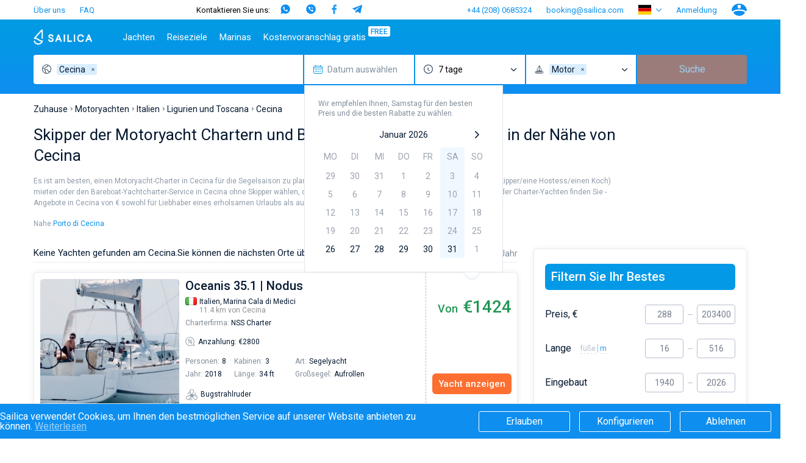

--- FILE ---
content_type: text/html; charset=UTF-8
request_url: https://sailica.com/de/catalog/italy/cecina/motor-yacht
body_size: 16027
content:
<!DOCTYPE html>
<html lang="de" style="overflow:hidden; touch-action:none;">
<head>
    <link rel="preconnect" href="https://fonts.googleapis.com/" crossorigin>
    <link rel="preconnect" href="https://fonts.gstatic.com/" crossorigin>
    <link rel="preload" href="https://fonts.googleapis.com/css?family=Roboto:400,500,700&subset=cyrillic" as="style" onload="this.onload=null;this.rel='stylesheet'" />
    <noscript>
        <link rel="stylesheet" media="screen" href="https://fonts.googleapis.com/css?family=Roboto:400,500,700&subset=cyrillic">
    </noscript>
    <meta name="msvalidate.01" content="860B7A7BB89EABCDAB2C9A288D507028"/>
    <meta charset="utf-8">
    <meta http-equiv="X-UA-Compatible" content="IE=edge">
    <title>Charter von der Motoryacht in Cecina ▶️Sailica.com</title>
    <meta name="description" content="Charter von der Motoryacht oder Yachtcharter mit dem Skipper ☑️ Die besten Preise in Cecina vom Yachtcharter-Service Sailica">
            <link rel="canonical" href="https://sailica.com/de/catalog/italy/cecina/motor-yacht">
    
    <meta name="robots" content="max-snippet:-1, max-image-preview:large, max-video-preview:-1"/>

                        <link rel="alternate" hreflang="en-gb" href="https://sailica.com/catalog/italy/cecina/motor-yacht">
                    <link rel="alternate" hreflang="en-us" href="https://sailica.com/catalog/italy/cecina/motor-yacht">
                    <link rel="alternate" hreflang="ru-ru" href="https://sailica.com/ru/catalog/italy/cecina/motor-yacht">
                    <link rel="alternate" hreflang="de-de" href="https://sailica.com/de/catalog/italy/cecina/motor-yacht">
                    <link rel="alternate" hreflang="uk-ua" href="https://sailica.ua/catalog/italy/cecina/motor-yacht">
                    <link rel="alternate" hreflang="en" href="https://sailica.com/catalog/italy/cecina/motor-yacht">
                    <link rel="alternate" hreflang="ru" href="https://sailica.com/ru/catalog/italy/cecina/motor-yacht">
                    <link rel="alternate" hreflang="de" href="https://sailica.com/de/catalog/italy/cecina/motor-yacht">
                    <link rel="alternate" hreflang="uk" href="https://sailica.ua/catalog/italy/cecina/motor-yacht">
                        <link rel="alternate" href="https://sailica.com/catalog/italy/cecina/motor-yacht" hreflang="x-default"/>
        <meta property="og:title" content="Charter von der Motoryacht in Cecina ▶️Sailica.com">
    <meta property="og:description" content="Charter von der Motoryacht oder Yachtcharter mit dem Skipper ☑️ Die besten Preise in Cecina vom Yachtcharter-Service Sailica">
    <meta property="og:image" content="https://sailica.com/frontend/img/og-de.png">
    <meta property="og:type" content="website">
    <meta property="og:url" content="https://sailica.com/de/catalog/italy/cecina/motor-yacht">
    <meta name="msapplication-navbutton-color" content="#377FE8">
    <meta name="apple-mobile-web-app-status-bar-style" content="#377FE8">
    <meta name="viewport" content="width=device-width, initial-scale=1, maximum-scale=1, user-scalable=no">
    <meta name="apple-itunes-app" content="app-id=1358778605">
    <link rel="apple-touch-icon" sizes="57x57" href="/icon/apple-icon-57x57.png">
    <link rel="apple-touch-icon" sizes="60x60" href="/icon/apple-icon-60x60.png">
    <link rel="apple-touch-icon" sizes="72x72" href="/icon/apple-icon-72x72.png">
    <link rel="apple-touch-icon" sizes="76x76" href="/icon/apple-icon-76x76.png">
    <link rel="apple-touch-icon" sizes="114x114" href="/icon/apple-icon-114x114.png">
    <link rel="apple-touch-icon" sizes="120x120" href="/icon/apple-icon-120x120.png">
    <link rel="apple-touch-icon" sizes="144x144" href="/icon/apple-icon-144x144.png">
    <link rel="apple-touch-icon" sizes="152x152" href="/icon/apple-icon-152x152.png">
    <link rel="apple-touch-icon" sizes="180x180" href="/icon/apple-icon-180x180.png">
    <link rel="icon" type="image/png" sizes="192x192" href="/icon/android-icon-192x192.png">
    <link rel="icon" type="image/png" sizes="32x32" href="/icon/favicon-32x32.png">
    <link rel="icon" type="image/png" sizes="96x96" href="/icon/favicon-96x96.png">
    <link rel="icon" type="image/png" sizes="16x16" href="/icon/favicon-16x16.png">
    <link rel="manifest" href="/icon/manifest.json">
    <meta name="yandex-verification" content="0c816fd7240f3676"/>
    <meta name="google-site-verification" content="3V9cBbRtPWdY1CeZFhVYkRD6kWTZMAx_AVOOrlogE4A"/>
    <meta name='wmail-verification' content='6534aaa24149bd483bfbf6d812abf281'/>
    <meta name="msapplication-TileColor" content="#377FE8">
    <meta name="msapplication-TileImage" content="/icon/ms-icon-144x144.png">
    <meta name="csrf-token" content="Gr6tYWXYarJ4YESfaqKVfQ1y5WCjFl63zjdx6czz">
    <meta name="locale" content="de">
    <link rel="preload" media="screen" href="/frontend/app.css?id=126d4d8340ab2886c378" as="style" onload="this.onload=null;this.rel='stylesheet'">
    <noscript>
        <link rel="stylesheet" media="screen" href="/frontend/app.css?id=126d4d8340ab2886c378">
    </noscript>
    <style>
        i#solar-d-black,i#app-store-en,i#app-store-ru,i#app-store-de,i#app-store-ua{display: inline-block;background-repeat: no-repeat;background-position: center;background-size: contain;-webkit-transform: translateZ(0);transform: translateZ(0);}
        i#solar-d-black{width:118px;height:17px;background-image:url("/frontend/img/icon/solar-d-black-new.svg");}i#solar-d-black.lazy{background-image:none;}
        i#app-store-en{background-image: url("/frontend/img/icon/app-store-en.svg");}
        i#app-store-ru{background-image: url("/frontend/img/icon/app-store-ru.svg");}
        i#app-store-de{background-image: url("/frontend/img/icon/app-store-de.svg");}
        @media  only screen and (min-width:992px) and (max-width:1199px){.footer__bottom_column.last i#solar-d-black{width:90px;height:30px}.footer__bottom_column.last .footer__dev{font-size:12px}.footer__bottom_column.last .footer__app-store .app-store-de,.footer__bottom_column.last .footer__app-store .app-store-en,.footer__bottom_column.last .footer__app-store .app-store-ru{width:100px;height:35px}}
        .page_catalog .filters-wrapper .filters-content .founded.founded-desktop {
            display: block;
        }
        .wrapper-all{visibility:hidden;}
        .sailica-loader{position:fixed;width:140px;height:100px;top:0;bottom:0;margin:auto;z-index:9;pointer-events:none}i.sailica-loader__icon{background-image:url("data:image/svg+xml;utf8,<svg xmlns='http://www.w3.org/2000/svg' viewBox='0 0 14.93 24.97'><g data-name='Слой 2'><g data-name='Слой 1'><path data-name='path0 fill' d='M7.44 25A7.67 7.67 0 0 1 0 19.45a1 1 0 0 1 2-.52 5.67 5.67 0 0 0 10.44 1 10.17 10.17 0 0 1-2.85-.72 8.06 8.06 0 0 1-2.18-1.42 6.39 6.39 0 0 0-1.76-1.16 19.9 19.9 0 0 0-3.84-1C1 15.39.72 15.33.45 15a1 1 0 0 1 .15-1.4C1.44 12.68 12.12.66 12.23.54a1.52 1.52 0 0 1 2.65 1.08v12.74a1 1 0 0 1-1 1 1 1 0 0 1-1-1V2.93c-2.12 2.38-7.29 8.2-9.62 10.81a18.85 18.85 0 0 1 3.24 1 8.38 8.38 0 0 1 2.29 1.48 6.08 6.08 0 0 0 1.65 1.09 8.61 8.61 0 0 0 3.2.63 1.27 1.27 0 0 1 1.05.38 1 1 0 0 1 .24.77v.1A7.35 7.35 0 0 1 12.55 23a7.61 7.61 0 0 1-5.11 2z' style='fill:%232695e9'/></g></g></svg>");display:inline-block;background-repeat:no-repeat;background-position:center;background-size:contain;-webkit-transform:translateZ(0);transform:translateZ(0)}.sailica-loader__icon{width:60px;height:100%;margin-right:2px;-webkit-transform-origin:bottom center;-ms-transform-origin:bottom center;transform-origin:bottom center;-webkit-animation:2.4s ease-in-out infinite animBoat;animation:2.4s ease-in-out infinite animBoat}.sailica-loader__dote[dote-num="1"],.sailica-loader__dote[dote-num="2"],.sailica-loader__dote[dote-num="3"]{-webkit-animation:2.4s ease-in-out infinite moveDoteUp;animation:2.4s ease-in-out infinite moveDoteUp}.sailica-loader__dote{width:12px;height:12px;margin:0 3px;-webkit-border-radius:50%;border-radius:50%;background:#0e8ff0;overflow:hidden;-webkit-transform:translateY(6px) rotate(0) translateZ(0) scale(1);transform:translateY(6px) rotate(0) translateZ(0) scale(1)}.sailica-loader,.sailica-loader__dote{display:inline-block}.sailica-loader__dote[dote-num="2"]{-webkit-animation-delay:.3s;animation-delay:.3s}.sailica-loader__dote[dote-num="3"]{-webkit-animation-delay:.6s;animation-delay:.6s}@-webkit-keyframes animBoat{0%,100%{-webkit-transform:translateY(2px) rotate(4deg) translateZ(0) scale(1);transform:translateY(2px) rotate(4deg) translateZ(0) scale(1)}50%{-webkit-transform:translateY(-2px) rotate(-2deg) translateZ(0) scale(1);transform:translateY(-2px) rotate(-2deg) translateZ(0) scale(1)}}@keyframes  animBoat{0%,100%{-webkit-transform:translateY(2px) rotate(4deg) translateZ(0) scale(1);transform:translateY(2px) rotate(4deg) translateZ(0) scale(1)}50%{-webkit-transform:translateY(-2px) rotate(-2deg) translateZ(0) scale(1);transform:translateY(-2px) rotate(-2deg) translateZ(0) scale(1)}}@-webkit-keyframes moveDoteUp{0%,100%{-webkit-transform:translateY(6px);transform:translateY(6px)}50%{-webkit-transform:translateY(-6px);transform:translateY(-6px)}}@keyframes  moveDoteUp{0%,100%{-webkit-transform:translateY(6px);transform:translateY(6px)}50%{-webkit-transform:translateY(-6px);transform:translateY(-6px)}}
        #loading__container{display:flex;align-content:center;justify-content:center;height:100vh;width:100vw;font-family:Arial,sans-serif;font-size:16px;color:#3a4e68}#loading__container div{align-self:center}
    </style>

















                        <script>(function (w, d, s, l, i) {
        w[l] = w[l] || [];
        w[l].push({
            'gtm.start':
                new Date().getTime(), event: 'gtm.js'
        });
        var f = d.getElementsByTagName(s)[0],
            j = d.createElement(s), dl = l != 'dataLayer' ? '&l=' + l : '';
        j.defer = true;
        j.src =
            'https://www.googletagmanager.com/gtm.js?id=' + i + dl;
        f.parentNode.insertBefore(j, f);
    })(window, document, 'script', 'dataLayer', 'GTM-PKV9BTZ');
</script>
            
            <script type="application/ld+json">{"@context":"https://schema.org","@type":"BreadcrumbList","itemListElement":[{"@type":"ListItem","position":1,"name":"Zuhause","item":"https://sailica.com/de"},{"@type":"ListItem","position":2,"name":"Motoryachten","item":"https://sailica.com/de/catalog/motor-yacht"},{"@type":"ListItem","position":3,"name":"Italien","item":"https://sailica.com/de/catalog/italy"},{"@type":"ListItem","position":4,"name":"Ligurien und Toscana","item":"https://sailica.com/de/catalog/italy/liguria-and-toscana"},{"@type":"ListItem","position":5,"name":"Cecina","item":"https://sailica.com/de/catalog/italy/cecina"}]}</script>
                    <script type="application/ld+json">{"@context":"https://schema.org","@type":"CreativeWorkSeries","name":"Charter von der Motoryacht in Cecina ▶️Sailica.com","aggregateRating": {"@type": "AggregateRating","ratingValue": "4.75","bestRating": "5","ratingCount": "61"}}</script>
    </head><body class="body" style="overflow:hidden; touch-action:none;">
            <noscript>
    <iframe src="https://www.googletagmanager.com/ns.html?id=GTM-PKV9BTZ" height="0" width="0" style="display:none;visibility:hidden"></iframe>
</noscript>
    <div id="loading__container">
    <div class="sailica-loader-main">
    <i class="sailica-loader-main__icon"></i>
    <span class="sailica-loader-main__dote" dote-num="1"></span>
    <span class="sailica-loader-main__dote" dote-num="2"></span>
    <span class="sailica-loader-main__dote" dote-num="3"></span>
</div></div>
<div class="page wrapper-all" id="yacht-catalog-page"
     :class="[{'is-scroll-top': scroll.delta === -1}, {'is-mounted': isMounted}, {'is-desktop': isDesktop}, {'is-device': !isDesktop}]">
    <header class="hdr" :class="{'is-open': isHeaderBurger}" :style="headerInnerMobileStyle()">
    <div v-if="isDesktop" class="hdr-desktop">
        <div class="hdr-top content-area">
    <ul class="hdr-top-items">
        <li class="hdr-top-item">
            <a href="https://sailica.com/de/about-us"
               class="link  ">Über uns</a>
        </li>
            <li class="hdr-top-item">
            <a href="https://sailica.com/de/faq"
               class="link  ">FAQ</a>
        </li>
        </ul>
    <ul class="hdr-top-items">
        <li class="hdr-top-item">
    <div class="soc-text-block">
        Kontaktieren Sie uns:    </div>
    <div class="soc-head">
        <a href="https://wa.me/380934661696"
            rel="nofollow" target="_blank"
            class="social_head_link_wa"><i title="WhatsApp" class="wa-head"></i></a>
        <a href="viber://chat?number=380934661696"
            rel="nofollow" target="_blank"
            class="social__link social_head_link_viber"><i title="Viber" class="viber-head"></i></a>
        <a href="https://m.me/sailicacom"
            rel="nofollow" target="_blank"
            class="social_head_link_fb"><i title="Facebook" class="fb-head"></i></a>
        <a href="https://t.me/+380934661696"
            rel="nofollow" target="_blank"
            class="social_head_link_tg"><i title="Telegram" class="tg-head"></i></a>
    </div>
</li>
    </ul>
    <ul class="hdr-top-items">
        <li class="hdr-top-item">
            <a href="tel:+442080685324" class="link">+44 (208) 0685324</a>
        </li>
            <li class="hdr-top-item">
            <a href="/cdn-cgi/l/email-protection#4c2e23232725222b0c3f2d2520252f2d622f2321" class="link"><span class="__cf_email__" data-cfemail="14767b7b7f7d7a735467757d787d77753a777b79">[email&#160;protected]</span></a>
        </li>
            <li class="hdr-top-item">
        <span class="hdr-locale" :class="{open: isHeaderLanguages}" @click.stop="clickHeaderLanguages">
            <i class="flag de-locale-flag"></i>
        </span>
        <ul class="hdr-locale-list" :class="{open: isHeaderLanguages}" v-click-outside.stop="clickOutsideHeaderLanguages">
                                                <li class="hdr-locale-item">
                        <a id="hdr-locale-link-en" class="link" href="https://sailica.com/catalog/italy/cecina/motor-yacht" aria-label="Switch to en language">
                            <i class="flag en-locale-flag"></i>
                        </a>
                    </li>
                                                                <li class="hdr-locale-item">
                        <a id="hdr-locale-link-ru" class="link" href="https://sailica.com/ru/catalog/italy/cecina/motor-yacht" aria-label="Switch to ru language">
                            <i class="flag ru-locale-flag"></i>
                        </a>
                    </li>
                                                                                            <li class="hdr-locale-item">
                        <a id="hdr-locale-link-uk" class="link" href="https://sailica.ua/catalog/italy/cecina/motor-yacht" aria-label="Switch to uk language">
                            <i class="flag uk-locale-flag"></i>
                        </a>
                    </li>
                                    </ul>
    </li>
        <li v-if="lsAvailable" class="hdr-top-item favourites " :class="{'is-active': favouritesArr.length > 0}">
    <a href="https://sailica.com/de/wishlist" class="link" aria-label="Wishlist">
        <span v-if="favouritesArr.length !== 0" class="link-count">{{ favouritesArr.length }}</span>
        <span class="link-icon">
            <i class="heart heart-stroke-blue"></i>
            <i class="heart heart-fill-blue"></i>
        </span>
    </a>
</li>        <li class="hdr-top-item">
                    <button class="link" title="Anmeldung" @click.prevent="initModal('login')">
                Anmeldung            </button>
            </li>
    <li class="hdr-top-item user-icon">
        <button class="link" title="Konto" @click.prevent="initModal('login-singup')">
            <i class="user-blue"></i>
        </button>
    </li>
    </ul>
</div>        <div class="hdr-bottom">
    <div class="hdr-bottom-inner">
        <div class="hdr-menu">
            <div class="hdr-bottom-row content-area">
                <ul class="hdr-bottom-items">
                    <li class="hdr-bottom-item">
                        <a href="https://sailica.com/de" class="link logo ">
    <img src="/frontend/img/logo/sailica.svg" width="96" height="26" title="Jachtcharter: Mieten Sie eine Jacht, Segelboote und Katamarane bei Sailica Jacht Buchungssystem"
         alt="Jachtcharter: Mieten Sie eine Jacht, Segelboote und Katamarane bei Sailica Jacht Buchungssystem">
</a>                    </li>
                </ul>
                <ul class="hdr-bottom-items">
                    <li class="hdr-bottom-item is-active " @mouseover.stop="mouseOverHdrMenuItem($event)" @mouseleave.stop="mouseLeaveHdrMenuItem($event)">
        <a class="link color-1" href="https://sailica.com/de/catalog">Jachten</a>
                    <div class="hdr-bottom-sub-items-block">
                <ul class="hdr-bottom-sub-items-columns content-area">
                                            <li class="hdr-bottom-sub-items-column for-catalog">
                            <ul class="hdr-bottom-sub-items">
                                                                    <li class="hdr-bottom-sub-item  ">
                                                                                    <span class="link color-1">Beliebte Länder</span>
                                                                                                                            <ul class="hdr-bottom-sub-item-children">
                                                                                                    <li class="hdr-bottom-sub-item-child  ">
                                                        <a class="link color-1" href="https://sailica.com/de/catalog/croatia">
                                                            <span>Kroatien</span>
                                                        </a>
                                                    </li>
                                                                                                    <li class="hdr-bottom-sub-item-child  ">
                                                        <a class="link color-1" href="https://sailica.com/de/catalog/greece">
                                                            <span>Griechenland</span>
                                                        </a>
                                                    </li>
                                                                                                    <li class="hdr-bottom-sub-item-child  ">
                                                        <a class="link color-1" href="https://sailica.com/de/catalog/italy">
                                                            <span>Italien</span>
                                                        </a>
                                                    </li>
                                                                                                    <li class="hdr-bottom-sub-item-child  ">
                                                        <a class="link color-1" href="https://sailica.com/de/catalog/turkey">
                                                            <span>Türkei</span>
                                                        </a>
                                                    </li>
                                                                                                    <li class="hdr-bottom-sub-item-child  ">
                                                        <a class="link color-1" href="https://sailica.com/de/catalog/spain">
                                                            <span>Spanien</span>
                                                        </a>
                                                    </li>
                                                                                                    <li class="hdr-bottom-sub-item-child  ">
                                                        <a class="link color-1" href="https://sailica.com/de/catalog/france">
                                                            <span>Frankreich</span>
                                                        </a>
                                                    </li>
                                                                                                    <li class="hdr-bottom-sub-item-child  ">
                                                        <a class="link color-1" href="https://sailica.com/de/catalog/seychelles">
                                                            <span>Seychellen</span>
                                                        </a>
                                                    </li>
                                                                                                    <li class="hdr-bottom-sub-item-child  ">
                                                        <a class="link color-1" href="https://sailica.com/de/catalog/british-virgin-islands">
                                                            <span>Britische Jungferninseln</span>
                                                        </a>
                                                    </li>
                                                                                                    <li class="hdr-bottom-sub-item-child  ">
                                                        <a class="link color-1" href="https://sailica.com/de/catalog/martinique">
                                                            <span>Martinique</span>
                                                        </a>
                                                    </li>
                                                                                                    <li class="hdr-bottom-sub-item-child  ">
                                                        <a class="link color-1" href="https://sailica.com/de/catalog/bahamas">
                                                            <span>Bahamas</span>
                                                        </a>
                                                    </li>
                                                                                            </ul>
                                                                            </li>
                                                            </ul>
                        </li>
                                            <li class="hdr-bottom-sub-items-column for-catalog">
                            <ul class="hdr-bottom-sub-items">
                                                                    <li class="hdr-bottom-sub-item  ">
                                                                                    <span class="link color-1">Beliebte Reiseziele</span>
                                                                                                                            <ul class="hdr-bottom-sub-item-children">
                                                                                                    <li class="hdr-bottom-sub-item-child  ">
                                                        <a class="link color-1" href="https://sailica.com/de/catalog/croatia/region-split">
                                                            <span>Teilt</span>
                                                        </a>
                                                    </li>
                                                                                                    <li class="hdr-bottom-sub-item-child  ">
                                                        <a class="link color-1" href="https://sailica.com/de/catalog/croatia/region-sibenik">
                                                            <span>Sibenik</span>
                                                        </a>
                                                    </li>
                                                                                                    <li class="hdr-bottom-sub-item-child  ">
                                                        <a class="link color-1" href="https://sailica.com/de/catalog/croatia/region-zadar">
                                                            <span>Zadar</span>
                                                        </a>
                                                    </li>
                                                                                                    <li class="hdr-bottom-sub-item-child  ">
                                                        <a class="link color-1" href="https://sailica.com/de/catalog/italy/sardinia">
                                                            <span>Sardinien</span>
                                                        </a>
                                                    </li>
                                                                                                    <li class="hdr-bottom-sub-item-child  ">
                                                        <a class="link color-1" href="https://sailica.com/de/catalog/italy/sicily">
                                                            <span>Sizilien</span>
                                                        </a>
                                                    </li>
                                                                                                    <li class="hdr-bottom-sub-item-child  ">
                                                        <a class="link color-1" href="https://sailica.com/de/catalog/spain/region-ibiza">
                                                            <span>Ibiza</span>
                                                        </a>
                                                    </li>
                                                                                                    <li class="hdr-bottom-sub-item-child  ">
                                                        <a class="link color-1" href="https://sailica.com/de/catalog/greece/athens">
                                                            <span>Athen</span>
                                                        </a>
                                                    </li>
                                                                                                    <li class="hdr-bottom-sub-item-child  ">
                                                        <a class="link color-1" href="https://sailica.com/de/catalog/greece/lefkada">
                                                            <span>Lefkada</span>
                                                        </a>
                                                    </li>
                                                                                                    <li class="hdr-bottom-sub-item-child  ">
                                                        <a class="link color-1" href="https://sailica.com/de/catalog/greece/corfu">
                                                            <span>Korfu</span>
                                                        </a>
                                                    </li>
                                                                                                    <li class="hdr-bottom-sub-item-child  ">
                                                        <a class="link color-1" href="https://sailica.com/de/catalog/turkey/region-mugla">
                                                            <span>Region Mugla</span>
                                                        </a>
                                                    </li>
                                                                                            </ul>
                                                                            </li>
                                                            </ul>
                        </li>
                                            <li class="hdr-bottom-sub-items-column for-catalog">
                            <ul class="hdr-bottom-sub-items">
                                                                    <li class="hdr-bottom-sub-item  ">
                                                                                    <span class="link color-1">Beliebte Marinas</span>
                                                                                                                            <ul class="hdr-bottom-sub-item-children">
                                                                                                    <li class="hdr-bottom-sub-item-child  ">
                                                        <a class="link color-1" href="https://sailica.com/de/catalog/greece/alimos-marina">
                                                            <span>Alimos Marina</span>
                                                        </a>
                                                    </li>
                                                                                                    <li class="hdr-bottom-sub-item-child  ">
                                                        <a class="link color-1" href="https://sailica.com/de/catalog/greece/lefkas">
                                                            <span>D-Marin Lefkas</span>
                                                        </a>
                                                    </li>
                                                                                                    <li class="hdr-bottom-sub-item-child  ">
                                                        <a class="link color-1" href="https://sailica.com/de/catalog/croatia/marina-dalmacija">
                                                            <span>Marina Dalmacija</span>
                                                        </a>
                                                    </li>
                                                                                                    <li class="hdr-bottom-sub-item-child  ">
                                                        <a class="link color-1" href="https://sailica.com/de/catalog/greece/marina-gouvia">
                                                            <span>D-Marin Gouvia Marina</span>
                                                        </a>
                                                    </li>
                                                                                                    <li class="hdr-bottom-sub-item-child  ">
                                                        <a class="link color-1" href="https://sailica.com/de/catalog/croatia/marina-baotic">
                                                            <span>Marina Baotic</span>
                                                        </a>
                                                    </li>
                                                                                                    <li class="hdr-bottom-sub-item-child  ">
                                                        <a class="link color-1" href="https://sailica.com/de/catalog/croatia/marina-mandalina">
                                                            <span>Marina Mandalina</span>
                                                        </a>
                                                    </li>
                                                                                                    <li class="hdr-bottom-sub-item-child  ">
                                                        <a class="link color-1" href="https://sailica.com/de/catalog/croatia/marina-kornati">
                                                            <span>Marina Kornati</span>
                                                        </a>
                                                    </li>
                                                                                                    <li class="hdr-bottom-sub-item-child  ">
                                                        <a class="link color-1" href="https://sailica.com/de/catalog/croatia/marina-kastela">
                                                            <span>Marina Kastela</span>
                                                        </a>
                                                    </li>
                                                                                                    <li class="hdr-bottom-sub-item-child  ">
                                                        <a class="link color-1" href="https://sailica.com/de/catalog/croatia/aci-dubrovnik">
                                                            <span>ACI Dubrovnik</span>
                                                        </a>
                                                    </li>
                                                                                                    <li class="hdr-bottom-sub-item-child  ">
                                                        <a class="link color-1" href="https://sailica.com/de/catalog/croatia/veruda">
                                                            <span>Veruda</span>
                                                        </a>
                                                    </li>
                                                                                            </ul>
                                                                            </li>
                                                            </ul>
                        </li>
                                            <li class="hdr-bottom-sub-items-column for-catalog">
                            <ul class="hdr-bottom-sub-items">
                                                                    <li class="hdr-bottom-sub-item  ">
                                                                                    <span class="link color-1">Beliebte Marken</span>
                                                                                                                            <ul class="hdr-bottom-sub-item-children">
                                                                                                    <li class="hdr-bottom-sub-item-child  ">
                                                        <a class="link color-1" href="https://sailica.com/de/catalog/beneteau">
                                                            <span>Beneteau</span>
                                                        </a>
                                                    </li>
                                                                                                    <li class="hdr-bottom-sub-item-child  ">
                                                        <a class="link color-1" href="https://sailica.com/de/catalog/jeanneau">
                                                            <span>Jeanneau</span>
                                                        </a>
                                                    </li>
                                                                                                    <li class="hdr-bottom-sub-item-child  ">
                                                        <a class="link color-1" href="https://sailica.com/de/catalog/bavaria">
                                                            <span>Bavaria</span>
                                                        </a>
                                                    </li>
                                                                                                    <li class="hdr-bottom-sub-item-child  ">
                                                        <a class="link color-1" href="https://sailica.com/de/catalog/dufour">
                                                            <span>Dufour</span>
                                                        </a>
                                                    </li>
                                                                                                    <li class="hdr-bottom-sub-item-child  ">
                                                        <a class="link color-1" href="https://sailica.com/de/catalog/elan">
                                                            <span>Elan</span>
                                                        </a>
                                                    </li>
                                                                                                    <li class="hdr-bottom-sub-item-child  ">
                                                        <a class="link color-1" href="https://sailica.com/de/catalog/hanse">
                                                            <span>Hanse</span>
                                                        </a>
                                                    </li>
                                                                                                    <li class="hdr-bottom-sub-item-child  ">
                                                        <a class="link color-1" href="https://sailica.com/de/catalog/excess">
                                                            <span>Excess</span>
                                                        </a>
                                                    </li>
                                                                                                    <li class="hdr-bottom-sub-item-child  ">
                                                        <a class="link color-1" href="https://sailica.com/de/catalog/lagoon">
                                                            <span>Lagoon</span>
                                                        </a>
                                                    </li>
                                                                                                    <li class="hdr-bottom-sub-item-child  ">
                                                        <a class="link color-1" href="https://sailica.com/de/catalog/bali-catamarans">
                                                            <span>Bali</span>
                                                        </a>
                                                    </li>
                                                                                                    <li class="hdr-bottom-sub-item-child  ">
                                                        <a class="link color-1" href="https://sailica.com/de/catalog/fountaine-pajot">
                                                            <span>Fountaine Pajot</span>
                                                        </a>
                                                    </li>
                                                                                                    <li class="hdr-bottom-sub-item-child  ">
                                                        <a class="link color-1" href="https://sailica.com/de/catalog/leopard-catamarans">
                                                            <span>Leopard</span>
                                                        </a>
                                                    </li>
                                                                                            </ul>
                                                                            </li>
                                                            </ul>
                        </li>
                                            <li class="hdr-bottom-sub-items-column for-catalog">
                            <ul class="hdr-bottom-sub-items">
                                                                    <li class="hdr-bottom-sub-item  ">
                                                                                    <a class="link color-1"
                                               href="https://sailica.com/de/catalog/catamaran">Kathamarans</a>
                                                                                                                            <ul class="hdr-bottom-sub-item-children">
                                                                                                    <li class="hdr-bottom-sub-item-child  ">
                                                        <a class="link color-1" href="https://sailica.com/de/catalog?models=lagoon-40">
                                                            <span>Lagoon 40</span>
                                                        </a>
                                                    </li>
                                                                                                    <li class="hdr-bottom-sub-item-child  ">
                                                        <a class="link color-1" href="https://sailica.com/de/catalog?models=lagoon-42">
                                                            <span>Lagoon 42</span>
                                                        </a>
                                                    </li>
                                                                                                    <li class="hdr-bottom-sub-item-child  ">
                                                        <a class="link color-1" href="https://sailica.com/de/catalog?models=lagoon-46">
                                                            <span>Lagoon 46</span>
                                                        </a>
                                                    </li>
                                                                                                    <li class="hdr-bottom-sub-item-child  ">
                                                        <a class="link color-1" href="https://sailica.com/de/catalog?models=lagoon-50">
                                                            <span>Lagoon 50</span>
                                                        </a>
                                                    </li>
                                                                                                    <li class="hdr-bottom-sub-item-child  ">
                                                        <a class="link color-1" href="https://sailica.com/de/catalog?models=bali-catspace">
                                                            <span>Bali Catspace</span>
                                                        </a>
                                                    </li>
                                                                                                    <li class="hdr-bottom-sub-item-child  ">
                                                        <a class="link color-1" href="https://sailica.com/de/catalog?models=bali-42">
                                                            <span>Bali 4.2</span>
                                                        </a>
                                                    </li>
                                                                                                    <li class="hdr-bottom-sub-item-child  ">
                                                        <a class="link color-1" href="https://sailica.com/de/catalog?models=bali-46">
                                                            <span>Bali 4.6</span>
                                                        </a>
                                                    </li>
                                                                                                    <li class="hdr-bottom-sub-item-child  ">
                                                        <a class="link color-1" href="https://sailica.com/de/catalog?models=bali-54">
                                                            <span>Bali 5.4</span>
                                                        </a>
                                                    </li>
                                                                                                    <li class="hdr-bottom-sub-item-child  ">
                                                        <a class="link color-1" href="https://sailica.com/de/catalog?models=astrea-42-4-2-cab">
                                                            <span>Astrea 42</span>
                                                        </a>
                                                    </li>
                                                                                                    <li class="hdr-bottom-sub-item-child  ">
                                                        <a class="link color-1" href="https://sailica.com/de/catalog?models=excess-11">
                                                            <span>Excess 11</span>
                                                        </a>
                                                    </li>
                                                                                            </ul>
                                                                            </li>
                                                            </ul>
                        </li>
                                            <li class="hdr-bottom-sub-items-column for-catalog">
                            <ul class="hdr-bottom-sub-items">
                                                                    <li class="hdr-bottom-sub-item  ">
                                                                                    <a class="link color-1"
                                               href="https://sailica.com/de/catalog/sailing-yacht">Segelyachten</a>
                                                                                                                            <ul class="hdr-bottom-sub-item-children">
                                                                                                    <li class="hdr-bottom-sub-item-child  ">
                                                        <a class="link color-1" href="https://sailica.com/de/catalog?models=bavaria-c42">
                                                            <span>Bavaria C42</span>
                                                        </a>
                                                    </li>
                                                                                                    <li class="hdr-bottom-sub-item-child  ">
                                                        <a class="link color-1" href="https://sailica.com/de/catalog?models=bavaria-cruiser-46">
                                                            <span>Bavaria Cruiser 46</span>
                                                        </a>
                                                    </li>
                                                                                                    <li class="hdr-bottom-sub-item-child  ">
                                                        <a class="link color-1" href="https://sailica.com/de/catalog?models=bavaria-cruiser-51">
                                                            <span>Bavaria Cruiser 51</span>
                                                        </a>
                                                    </li>
                                                                                                    <li class="hdr-bottom-sub-item-child  ">
                                                        <a class="link color-1" href="https://sailica.com/de/catalog?models=oceanis-401">
                                                            <span>Oceanis 40.1</span>
                                                        </a>
                                                    </li>
                                                                                                    <li class="hdr-bottom-sub-item-child  ">
                                                        <a class="link color-1" href="https://sailica.com/de/catalog?models=oceanis-461">
                                                            <span>Oceanis 46.1</span>
                                                        </a>
                                                    </li>
                                                                                                    <li class="hdr-bottom-sub-item-child  ">
                                                        <a class="link color-1" href="https://sailica.com/de/catalog?models=oceanis-511">
                                                            <span>Oceanis 51.1</span>
                                                        </a>
                                                    </li>
                                                                                                    <li class="hdr-bottom-sub-item-child  ">
                                                        <a class="link color-1" href="https://sailica.com/de/catalog?models=jeanneau-54">
                                                            <span>Jeanneau 54</span>
                                                        </a>
                                                    </li>
                                                                                                    <li class="hdr-bottom-sub-item-child  ">
                                                        <a class="link color-1" href="https://sailica.com/de/catalog?models=sun-odyssey-440">
                                                            <span>Sun Odyssey 440</span>
                                                        </a>
                                                    </li>
                                                                                                    <li class="hdr-bottom-sub-item-child  ">
                                                        <a class="link color-1" href="https://sailica.com/de/catalog?models=sun-odyssey-410">
                                                            <span>Sun Odyssey 410</span>
                                                        </a>
                                                    </li>
                                                                                                    <li class="hdr-bottom-sub-item-child  ">
                                                        <a class="link color-1" href="https://sailica.com/de/catalog?models=dufour-460-grand-large">
                                                            <span>Dufour 46 GL</span>
                                                        </a>
                                                    </li>
                                                                                            </ul>
                                                                            </li>
                                                            </ul>
                        </li>
                                    </ul>
            </div>
            </li>
    <li class="hdr-bottom-item  " @mouseover.stop="mouseOverHdrMenuItem($event)" @mouseleave.stop="mouseLeaveHdrMenuItem($event)">
        <a class="link color-1" href="https://sailica.com/de/destinations">Reiseziele</a>
                    <div class="hdr-bottom-sub-items-block">
                <ul class="hdr-bottom-sub-items-columns content-area">
                                            <li class="hdr-bottom-sub-items-column">
                            <ul class="hdr-bottom-sub-items">
                                                                    <li class="hdr-bottom-sub-item  ">
                                                                                    <a class="link color-1"
                                               href="https://sailica.com/de/destinations/croatia">Kroatien</a>
                                                                                                                            <ul class="hdr-bottom-sub-item-children">
                                                                                                    <li class="hdr-bottom-sub-item-child  ">
                                                        <a class="link color-1" href="https://sailica.com/de/destinations/zadar">
                                                            <span>Zadar</span>
                                                        </a>
                                                    </li>
                                                                                                    <li class="hdr-bottom-sub-item-child  ">
                                                        <a class="link color-1" href="https://sailica.com/de/destinations/split">
                                                            <span>Split</span>
                                                        </a>
                                                    </li>
                                                                                                    <li class="hdr-bottom-sub-item-child  ">
                                                        <a class="link color-1" href="https://sailica.com/de/destinations/dubrovnik">
                                                            <span>Dubrovnik</span>
                                                        </a>
                                                    </li>
                                                                                                    <li class="hdr-bottom-sub-item-child  ">
                                                        <a class="link color-1" href="https://sailica.com/de/destinations/biograd">
                                                            <span>Biograd</span>
                                                        </a>
                                                    </li>
                                                                                            </ul>
                                                                            </li>
                                                            </ul>
                        </li>
                                            <li class="hdr-bottom-sub-items-column">
                            <ul class="hdr-bottom-sub-items">
                                                                    <li class="hdr-bottom-sub-item  ">
                                                                                    <a class="link color-1"
                                               href="https://sailica.com/de/destinations/greece">Griechenland</a>
                                                                                                                            <ul class="hdr-bottom-sub-item-children">
                                                                                                    <li class="hdr-bottom-sub-item-child  ">
                                                        <a class="link color-1" href="https://sailica.com/de/destinations/athens">
                                                            <span>Athen</span>
                                                        </a>
                                                    </li>
                                                                                                    <li class="hdr-bottom-sub-item-child  ">
                                                        <a class="link color-1" href="https://sailica.com/de/destinations/lefkada">
                                                            <span>Lefkada</span>
                                                        </a>
                                                    </li>
                                                                                                    <li class="hdr-bottom-sub-item-child  ">
                                                        <a class="link color-1" href="https://sailica.com/de/destinations/corfu">
                                                            <span>Korfu</span>
                                                        </a>
                                                    </li>
                                                                                                    <li class="hdr-bottom-sub-item-child  ">
                                                        <a class="link color-1" href="https://sailica.com/de/destinations/volos">
                                                            <span>Volos</span>
                                                        </a>
                                                    </li>
                                                                                                    <li class="hdr-bottom-sub-item-child  ">
                                                        <a class="link color-1" href="https://sailica.com/de/destinations/lavrion">
                                                            <span>Lavrion</span>
                                                        </a>
                                                    </li>
                                                                                            </ul>
                                                                            </li>
                                                            </ul>
                        </li>
                                            <li class="hdr-bottom-sub-items-column">
                            <ul class="hdr-bottom-sub-items">
                                                                    <li class="hdr-bottom-sub-item  ">
                                                                                    <a class="link color-1"
                                               href="https://sailica.com/de/destinations/spain">Spanien</a>
                                                                                                                            <ul class="hdr-bottom-sub-item-children">
                                                                                                    <li class="hdr-bottom-sub-item-child  ">
                                                        <a class="link color-1" href="https://sailica.com/de/destinations/region-mallorca">
                                                            <span>Mallorca</span>
                                                        </a>
                                                    </li>
                                                                                                    <li class="hdr-bottom-sub-item-child  ">
                                                        <a class="link color-1" href="https://sailica.com/de/destinations/ibiza">
                                                            <span>Ibiza</span>
                                                        </a>
                                                    </li>
                                                                                                    <li class="hdr-bottom-sub-item-child  ">
                                                        <a class="link color-1" href="https://sailica.com/de/destinations/gran-canaria-city">
                                                            <span>Gran Canaria</span>
                                                        </a>
                                                    </li>
                                                                                                    <li class="hdr-bottom-sub-item-child  ">
                                                        <a class="link color-1" href="https://sailica.com/de/destinations/canary-islands">
                                                            <span>Kanarischen Inseln</span>
                                                        </a>
                                                    </li>
                                                                                                    <li class="hdr-bottom-sub-item-child  ">
                                                        <a class="link color-1" href="https://sailica.com/de/destinations/tenerife">
                                                            <span>Teneriffa</span>
                                                        </a>
                                                    </li>
                                                                                                    <li class="hdr-bottom-sub-item-child  ">
                                                        <a class="link color-1" href="https://sailica.com/de/destinations/balearic-islands">
                                                            <span>Balearen</span>
                                                        </a>
                                                    </li>
                                                                                            </ul>
                                                                            </li>
                                                            </ul>
                        </li>
                                            <li class="hdr-bottom-sub-items-column">
                            <ul class="hdr-bottom-sub-items">
                                                                    <li class="hdr-bottom-sub-item  ">
                                                                                    <a class="link color-1"
                                               href="https://sailica.com/de/destinations/portugal">Portugal</a>
                                                                                                                            <ul class="hdr-bottom-sub-item-children">
                                                                                                    <li class="hdr-bottom-sub-item-child  ">
                                                        <a class="link color-1" href="https://sailica.com/de/destinations/azores-islands">
                                                            <span>Azoren</span>
                                                        </a>
                                                    </li>
                                                                                                    <li class="hdr-bottom-sub-item-child  ">
                                                        <a class="link color-1" href="https://sailica.com/de/destinations/region-madeira">
                                                            <span>Madeira</span>
                                                        </a>
                                                    </li>
                                                                                            </ul>
                                                                            </li>
                                                            </ul>
                        </li>
                                            <li class="hdr-bottom-sub-items-column">
                            <ul class="hdr-bottom-sub-items">
                                                                    <li class="hdr-bottom-sub-item  ">
                                                                                    <a class="link color-1"
                                               href="https://sailica.com/de/destinations/italy">Italien</a>
                                                                                                                            <ul class="hdr-bottom-sub-item-children">
                                                                                                    <li class="hdr-bottom-sub-item-child  ">
                                                        <a class="link color-1" href="https://sailica.com/de/destinations/sicily">
                                                            <span>Sizilien</span>
                                                        </a>
                                                    </li>
                                                                                                    <li class="hdr-bottom-sub-item-child  ">
                                                        <a class="link color-1" href="https://sailica.com/de/destinations/sardinia">
                                                            <span>Sardinien</span>
                                                        </a>
                                                    </li>
                                                                                                    <li class="hdr-bottom-sub-item-child  ">
                                                        <a class="link color-1" href="https://sailica.com/de/destinations/salerno">
                                                            <span>Salerno</span>
                                                        </a>
                                                    </li>
                                                                                                    <li class="hdr-bottom-sub-item-child  ">
                                                        <a class="link color-1" href="https://sailica.com/de/destinations/naples">
                                                            <span>Neapel</span>
                                                        </a>
                                                    </li>
                                                                                                    <li class="hdr-bottom-sub-item-child  ">
                                                        <a class="link color-1" href="https://sailica.com/de/destinations/amalfi">
                                                            <span>Amalfi</span>
                                                        </a>
                                                    </li>
                                                                                            </ul>
                                                                            </li>
                                                            </ul>
                        </li>
                                            <li class="hdr-bottom-sub-items-column">
                            <ul class="hdr-bottom-sub-items">
                                                                    <li class="hdr-bottom-sub-item  ">
                                                                                    <a class="link color-1"
                                               href="https://sailica.com/de/destinations/turkey">Türkei</a>
                                                                                                                            <ul class="hdr-bottom-sub-item-children">
                                                                                                    <li class="hdr-bottom-sub-item-child  ">
                                                        <a class="link color-1" href="https://sailica.com/de/destinations/marmaris">
                                                            <span>Marmaris</span>
                                                        </a>
                                                    </li>
                                                                                                    <li class="hdr-bottom-sub-item-child  ">
                                                        <a class="link color-1" href="https://sailica.com/de/destinations/gocek">
                                                            <span>Gocek</span>
                                                        </a>
                                                    </li>
                                                                                                    <li class="hdr-bottom-sub-item-child  ">
                                                        <a class="link color-1" href="https://sailica.com/de/destinations/fethiye">
                                                            <span>Fethiye</span>
                                                        </a>
                                                    </li>
                                                                                                    <li class="hdr-bottom-sub-item-child  ">
                                                        <a class="link color-1" href="https://sailica.com/de/destinations/bodrum">
                                                            <span>Bodrum</span>
                                                        </a>
                                                    </li>
                                                                                            </ul>
                                                                            </li>
                                                            </ul>
                        </li>
                                            <li class="hdr-bottom-sub-items-column">
                            <ul class="hdr-bottom-sub-items">
                                                                    <li class="hdr-bottom-sub-item  ">
                                                                                    <a class="link color-1"
                                               href="https://sailica.com/de/destinations/caribbean-islands">Karibische Inseln</a>
                                                                                                                            <ul class="hdr-bottom-sub-item-children">
                                                                                                    <li class="hdr-bottom-sub-item-child  ">
                                                        <a class="link color-1" href="https://sailica.com/de/destinations/bahamas">
                                                            <span>Bahamas</span>
                                                        </a>
                                                    </li>
                                                                                                    <li class="hdr-bottom-sub-item-child  ">
                                                        <a class="link color-1" href="https://sailica.com/de/destinations/british-virgin-islands">
                                                            <span>Britische Jungferninseln</span>
                                                        </a>
                                                    </li>
                                                                                                    <li class="hdr-bottom-sub-item-child  ">
                                                        <a class="link color-1" href="https://sailica.com/de/destinations/martinique">
                                                            <span>Martinique</span>
                                                        </a>
                                                    </li>
                                                                                                    <li class="hdr-bottom-sub-item-child  ">
                                                        <a class="link color-1" href="https://sailica.com/de/destinations/st-lucia">
                                                            <span>St Lucia</span>
                                                        </a>
                                                    </li>
                                                                                            </ul>
                                                                            </li>
                                                            </ul>
                        </li>
                                            <li class="hdr-bottom-sub-items-column">
                            <ul class="hdr-bottom-sub-items">
                                                                    <li class="hdr-bottom-sub-item  ">
                                                                                    <a class="link color-1"
                                               href="https://sailica.com/de/destinations/montenegro">Montenegro</a>
                                                                                                                    </li>
                                                                    <li class="hdr-bottom-sub-item  ">
                                                                                    <a class="link color-1"
                                               href="https://sailica.com/de/destinations/norway">Norwegen</a>
                                                                                                                    </li>
                                                                    <li class="hdr-bottom-sub-item  ">
                                                                                    <a class="link color-1"
                                               href="https://sailica.com/de/destinations/seychelles">Seychellen</a>
                                                                                                                    </li>
                                                                    <li class="hdr-bottom-sub-item  ">
                                                                                    <a class="link color-1"
                                               href="https://sailica.com/de/destinations/thailand">Thailand</a>
                                                                                                                    </li>
                                                            </ul>
                        </li>
                                    </ul>
            </div>
            </li>
    <li class="hdr-bottom-item  " @mouseover.stop="mouseOverHdrMenuItem($event)" @mouseleave.stop="mouseLeaveHdrMenuItem($event)">
        <a class="link color-1" href="https://sailica.com/de/marines">Marinas</a>
            </li>
<li class="hdr-bottom-item">
    <a href="https://sailica.com/de/request-for-rent" class="link color-1 ">
        <span class="with-marker">
            Kostenvoranschlag gratis            <i class="marker">free</i>
        </span>
    </a>
</li>                </ul>
            </div>
        </div>
        <div class="hdr-form content-area">
            <form-filter
        v-if="isApiData"
        ref="formFilterComponent"
        :is-catalog="isCatalogPage"
        :is-desktop="isDesktop"
        :is-search-url="isSearchUrl"
        :filter="formFilter"
        :locale="locale"
        :data="apiData.data"
        :translations="apiData.translations"
        :search-url="searchUrl"
        @on-change="formFilterChange">
</form-filter>
<div v-else class="form-filter is-no-api-data">
    <div class="form-filter-item"></div>
    <div class="form-filter-item"></div>
    <div class="form-filter-item"></div>
    <div class="form-filter-item"></div>
    <div class="form-filter-item"></div>
</div>        </div>
    </div>
</div>    </div>
    <div v-else class="hdr-mobile">
        <div class="hdr-mobile-inner" :style="headerInnerMobileStyle()">
    <div class="content-area">
        <div class="hdr-top">
            <div class="hdr-logo">
                <a href="https://sailica.com/de" class="link logo ">
    <img src="/frontend/img/logo/sailica.svg" width="96" height="26" title="Jachtcharter: Mieten Sie eine Jacht, Segelboote und Katamarane bei Sailica Jacht Buchungssystem"
         alt="Jachtcharter: Mieten Sie eine Jacht, Segelboote und Katamarane bei Sailica Jacht Buchungssystem">
</a>            </div>
            <div class="hdr-form" :class="{'is-close': isHeaderFormClose}" v-click-outside.stop="clickOutsideHeaderForm">
                <form-filter
        v-if="isApiData"
        ref="formFilterComponent"
        :is-catalog="isCatalogPage"
        :is-desktop="isDesktop"
        :is-search-url="isSearchUrl"
        :filter="formFilter"
        :locale="locale"
        :data="apiData.data"
        :translations="apiData.translations"
        :search-url="searchUrl"
        @on-change="formFilterChange">
</form-filter>
<div v-else class="form-filter is-no-api-data">
    <div class="form-filter-item"></div>
    <div class="form-filter-item"></div>
    <div class="form-filter-item"></div>
    <div class="form-filter-item"></div>
    <div class="form-filter-item"></div>
</div>                <div v-if="isApiData" class="hdr-form-open" :class="{'is-active': isHeaderFormOpenBtnHtml}">
                    <button class="btn" @click="clickHeaderFormOpenBtn()">
                        <span v-html="headerFormOpenBtnHtml()"></span>
                    </button>
                </div>
                <div class="hdr-form-close">
                    <button class="btn" @click="clickHeaderFormCloseBtn()"></button>
                </div>
            </div>
            <div class="hdr-burger">
                <button type="button" class="btn burger" :class="{'is-active': isHeaderBurger}" @click="clickBurgerMenu()" title="Main menu">
        <span class="burger-lines">
            <i class="burger-line"></i>
            <i class="burger-line"></i>
            <i class="burger-line"></i>
        </span>
</button>            </div>
        </div>
    </div>
    <div class="hdr-menu">
        <div class="hdr-menu-inner">
    <div class="hdr-menu-bock content-area">
        <ul class="hdr-menu-list">
            <li class="hdr-menu-item is-active ">
        <a class="link color-1" href="https://sailica.com/de/catalog">Jachten</a>
                    <button type="button" class="hdr-menu-btn" @click="clickMobileMenuBtn($event.target)" title="Main menu option">
                <i class="arrow-up-solid-white"></i>
            </button>
            <ul class="hdr-menu-sub-items">
                                                            <li class="hdr-menu-sub-item  ">
                            <a class="link color-1"
                               href="">Beliebte Länder</a>
                                                            <button type="button" class="hdr-menu-btn" @click="clickMobileMenuBtn($event.target)" title="Sub menu option">
                                    <i class="arrow-up-solid-white"></i>
                                </button>
                                <ul class="hdr-menu-sub-items">
                                                                            <li class="hdr-menu-sub-item  ">
                                            <a class="link color-1" href="https://sailica.com/de/catalog/croatia">
                                                <span>Kroatien</span>
                                            </a>
                                        </li>
                                                                            <li class="hdr-menu-sub-item  ">
                                            <a class="link color-1" href="https://sailica.com/de/catalog/greece">
                                                <span>Griechenland</span>
                                            </a>
                                        </li>
                                                                            <li class="hdr-menu-sub-item  ">
                                            <a class="link color-1" href="https://sailica.com/de/catalog/italy">
                                                <span>Italien</span>
                                            </a>
                                        </li>
                                                                            <li class="hdr-menu-sub-item  ">
                                            <a class="link color-1" href="https://sailica.com/de/catalog/turkey">
                                                <span>Türkei</span>
                                            </a>
                                        </li>
                                                                            <li class="hdr-menu-sub-item  ">
                                            <a class="link color-1" href="https://sailica.com/de/catalog/spain">
                                                <span>Spanien</span>
                                            </a>
                                        </li>
                                                                            <li class="hdr-menu-sub-item  ">
                                            <a class="link color-1" href="https://sailica.com/de/catalog/france">
                                                <span>Frankreich</span>
                                            </a>
                                        </li>
                                                                            <li class="hdr-menu-sub-item  ">
                                            <a class="link color-1" href="https://sailica.com/de/catalog/seychelles">
                                                <span>Seychellen</span>
                                            </a>
                                        </li>
                                                                            <li class="hdr-menu-sub-item  ">
                                            <a class="link color-1" href="https://sailica.com/de/catalog/british-virgin-islands">
                                                <span>Britische Jungferninseln</span>
                                            </a>
                                        </li>
                                                                            <li class="hdr-menu-sub-item  ">
                                            <a class="link color-1" href="https://sailica.com/de/catalog/martinique">
                                                <span>Martinique</span>
                                            </a>
                                        </li>
                                                                            <li class="hdr-menu-sub-item  ">
                                            <a class="link color-1" href="https://sailica.com/de/catalog/bahamas">
                                                <span>Bahamas</span>
                                            </a>
                                        </li>
                                                                    </ul>
                                                    </li>
                                                                                <li class="hdr-menu-sub-item  ">
                            <a class="link color-1"
                               href="">Beliebte Reiseziele</a>
                                                            <button type="button" class="hdr-menu-btn" @click="clickMobileMenuBtn($event.target)" title="Sub menu option">
                                    <i class="arrow-up-solid-white"></i>
                                </button>
                                <ul class="hdr-menu-sub-items">
                                                                            <li class="hdr-menu-sub-item  ">
                                            <a class="link color-1" href="https://sailica.com/de/catalog/croatia/region-split">
                                                <span>Teilt</span>
                                            </a>
                                        </li>
                                                                            <li class="hdr-menu-sub-item  ">
                                            <a class="link color-1" href="https://sailica.com/de/catalog/croatia/region-sibenik">
                                                <span>Sibenik</span>
                                            </a>
                                        </li>
                                                                            <li class="hdr-menu-sub-item  ">
                                            <a class="link color-1" href="https://sailica.com/de/catalog/croatia/region-zadar">
                                                <span>Zadar</span>
                                            </a>
                                        </li>
                                                                            <li class="hdr-menu-sub-item  ">
                                            <a class="link color-1" href="https://sailica.com/de/catalog/italy/sardinia">
                                                <span>Sardinien</span>
                                            </a>
                                        </li>
                                                                            <li class="hdr-menu-sub-item  ">
                                            <a class="link color-1" href="https://sailica.com/de/catalog/italy/sicily">
                                                <span>Sizilien</span>
                                            </a>
                                        </li>
                                                                            <li class="hdr-menu-sub-item  ">
                                            <a class="link color-1" href="https://sailica.com/de/catalog/spain/region-ibiza">
                                                <span>Ibiza</span>
                                            </a>
                                        </li>
                                                                            <li class="hdr-menu-sub-item  ">
                                            <a class="link color-1" href="https://sailica.com/de/catalog/greece/athens">
                                                <span>Athen</span>
                                            </a>
                                        </li>
                                                                            <li class="hdr-menu-sub-item  ">
                                            <a class="link color-1" href="https://sailica.com/de/catalog/greece/lefkada">
                                                <span>Lefkada</span>
                                            </a>
                                        </li>
                                                                            <li class="hdr-menu-sub-item  ">
                                            <a class="link color-1" href="https://sailica.com/de/catalog/greece/corfu">
                                                <span>Korfu</span>
                                            </a>
                                        </li>
                                                                            <li class="hdr-menu-sub-item  ">
                                            <a class="link color-1" href="https://sailica.com/de/catalog/turkey/region-mugla">
                                                <span>Region Mugla</span>
                                            </a>
                                        </li>
                                                                    </ul>
                                                    </li>
                                                                                <li class="hdr-menu-sub-item  ">
                            <a class="link color-1"
                               href="">Beliebte Marinas</a>
                                                            <button type="button" class="hdr-menu-btn" @click="clickMobileMenuBtn($event.target)" title="Sub menu option">
                                    <i class="arrow-up-solid-white"></i>
                                </button>
                                <ul class="hdr-menu-sub-items">
                                                                            <li class="hdr-menu-sub-item  ">
                                            <a class="link color-1" href="https://sailica.com/de/catalog/greece/alimos-marina">
                                                <span>Alimos Marina</span>
                                            </a>
                                        </li>
                                                                            <li class="hdr-menu-sub-item  ">
                                            <a class="link color-1" href="https://sailica.com/de/catalog/greece/lefkas">
                                                <span>D-Marin Lefkas</span>
                                            </a>
                                        </li>
                                                                            <li class="hdr-menu-sub-item  ">
                                            <a class="link color-1" href="https://sailica.com/de/catalog/croatia/marina-dalmacija">
                                                <span>Marina Dalmacija</span>
                                            </a>
                                        </li>
                                                                            <li class="hdr-menu-sub-item  ">
                                            <a class="link color-1" href="https://sailica.com/de/catalog/greece/marina-gouvia">
                                                <span>D-Marin Gouvia Marina</span>
                                            </a>
                                        </li>
                                                                            <li class="hdr-menu-sub-item  ">
                                            <a class="link color-1" href="https://sailica.com/de/catalog/croatia/marina-baotic">
                                                <span>Marina Baotic</span>
                                            </a>
                                        </li>
                                                                            <li class="hdr-menu-sub-item  ">
                                            <a class="link color-1" href="https://sailica.com/de/catalog/croatia/marina-mandalina">
                                                <span>Marina Mandalina</span>
                                            </a>
                                        </li>
                                                                            <li class="hdr-menu-sub-item  ">
                                            <a class="link color-1" href="https://sailica.com/de/catalog/croatia/marina-kornati">
                                                <span>Marina Kornati</span>
                                            </a>
                                        </li>
                                                                            <li class="hdr-menu-sub-item  ">
                                            <a class="link color-1" href="https://sailica.com/de/catalog/croatia/marina-kastela">
                                                <span>Marina Kastela</span>
                                            </a>
                                        </li>
                                                                            <li class="hdr-menu-sub-item  ">
                                            <a class="link color-1" href="https://sailica.com/de/catalog/croatia/aci-dubrovnik">
                                                <span>ACI Dubrovnik</span>
                                            </a>
                                        </li>
                                                                            <li class="hdr-menu-sub-item  ">
                                            <a class="link color-1" href="https://sailica.com/de/catalog/croatia/veruda">
                                                <span>Veruda</span>
                                            </a>
                                        </li>
                                                                    </ul>
                                                    </li>
                                                                                <li class="hdr-menu-sub-item  ">
                            <a class="link color-1"
                               href="">Beliebte Marken</a>
                                                            <button type="button" class="hdr-menu-btn" @click="clickMobileMenuBtn($event.target)" title="Sub menu option">
                                    <i class="arrow-up-solid-white"></i>
                                </button>
                                <ul class="hdr-menu-sub-items">
                                                                            <li class="hdr-menu-sub-item  ">
                                            <a class="link color-1" href="https://sailica.com/de/catalog/beneteau">
                                                <span>Beneteau</span>
                                            </a>
                                        </li>
                                                                            <li class="hdr-menu-sub-item  ">
                                            <a class="link color-1" href="https://sailica.com/de/catalog/jeanneau">
                                                <span>Jeanneau</span>
                                            </a>
                                        </li>
                                                                            <li class="hdr-menu-sub-item  ">
                                            <a class="link color-1" href="https://sailica.com/de/catalog/bavaria">
                                                <span>Bavaria</span>
                                            </a>
                                        </li>
                                                                            <li class="hdr-menu-sub-item  ">
                                            <a class="link color-1" href="https://sailica.com/de/catalog/dufour">
                                                <span>Dufour</span>
                                            </a>
                                        </li>
                                                                            <li class="hdr-menu-sub-item  ">
                                            <a class="link color-1" href="https://sailica.com/de/catalog/elan">
                                                <span>Elan</span>
                                            </a>
                                        </li>
                                                                            <li class="hdr-menu-sub-item  ">
                                            <a class="link color-1" href="https://sailica.com/de/catalog/hanse">
                                                <span>Hanse</span>
                                            </a>
                                        </li>
                                                                            <li class="hdr-menu-sub-item  ">
                                            <a class="link color-1" href="https://sailica.com/de/catalog/excess">
                                                <span>Excess</span>
                                            </a>
                                        </li>
                                                                            <li class="hdr-menu-sub-item  ">
                                            <a class="link color-1" href="https://sailica.com/de/catalog/lagoon">
                                                <span>Lagoon</span>
                                            </a>
                                        </li>
                                                                            <li class="hdr-menu-sub-item  ">
                                            <a class="link color-1" href="https://sailica.com/de/catalog/bali-catamarans">
                                                <span>Bali</span>
                                            </a>
                                        </li>
                                                                            <li class="hdr-menu-sub-item  ">
                                            <a class="link color-1" href="https://sailica.com/de/catalog/fountaine-pajot">
                                                <span>Fountaine Pajot</span>
                                            </a>
                                        </li>
                                                                            <li class="hdr-menu-sub-item  ">
                                            <a class="link color-1" href="https://sailica.com/de/catalog/leopard-catamarans">
                                                <span>Leopard</span>
                                            </a>
                                        </li>
                                                                    </ul>
                                                    </li>
                                                                                <li class="hdr-menu-sub-item  ">
                            <a class="link color-1"
                               href="https://sailica.com/de/catalog/catamaran">Kathamarans</a>
                                                            <button type="button" class="hdr-menu-btn" @click="clickMobileMenuBtn($event.target)" title="Sub menu option">
                                    <i class="arrow-up-solid-white"></i>
                                </button>
                                <ul class="hdr-menu-sub-items">
                                                                            <li class="hdr-menu-sub-item  ">
                                            <a class="link color-1" href="https://sailica.com/de/catalog?models=lagoon-40">
                                                <span>Lagoon 40</span>
                                            </a>
                                        </li>
                                                                            <li class="hdr-menu-sub-item  ">
                                            <a class="link color-1" href="https://sailica.com/de/catalog?models=lagoon-42">
                                                <span>Lagoon 42</span>
                                            </a>
                                        </li>
                                                                            <li class="hdr-menu-sub-item  ">
                                            <a class="link color-1" href="https://sailica.com/de/catalog?models=lagoon-46">
                                                <span>Lagoon 46</span>
                                            </a>
                                        </li>
                                                                            <li class="hdr-menu-sub-item  ">
                                            <a class="link color-1" href="https://sailica.com/de/catalog?models=lagoon-50">
                                                <span>Lagoon 50</span>
                                            </a>
                                        </li>
                                                                            <li class="hdr-menu-sub-item  ">
                                            <a class="link color-1" href="https://sailica.com/de/catalog?models=bali-catspace">
                                                <span>Bali Catspace</span>
                                            </a>
                                        </li>
                                                                            <li class="hdr-menu-sub-item  ">
                                            <a class="link color-1" href="https://sailica.com/de/catalog?models=bali-42">
                                                <span>Bali 4.2</span>
                                            </a>
                                        </li>
                                                                            <li class="hdr-menu-sub-item  ">
                                            <a class="link color-1" href="https://sailica.com/de/catalog?models=bali-46">
                                                <span>Bali 4.6</span>
                                            </a>
                                        </li>
                                                                            <li class="hdr-menu-sub-item  ">
                                            <a class="link color-1" href="https://sailica.com/de/catalog?models=bali-54">
                                                <span>Bali 5.4</span>
                                            </a>
                                        </li>
                                                                            <li class="hdr-menu-sub-item  ">
                                            <a class="link color-1" href="https://sailica.com/de/catalog?models=astrea-42-4-2-cab">
                                                <span>Astrea 42</span>
                                            </a>
                                        </li>
                                                                            <li class="hdr-menu-sub-item  ">
                                            <a class="link color-1" href="https://sailica.com/de/catalog?models=excess-11">
                                                <span>Excess 11</span>
                                            </a>
                                        </li>
                                                                    </ul>
                                                    </li>
                                                                                <li class="hdr-menu-sub-item  ">
                            <a class="link color-1"
                               href="https://sailica.com/de/catalog/sailing-yacht">Segelyachten</a>
                                                            <button type="button" class="hdr-menu-btn" @click="clickMobileMenuBtn($event.target)" title="Sub menu option">
                                    <i class="arrow-up-solid-white"></i>
                                </button>
                                <ul class="hdr-menu-sub-items">
                                                                            <li class="hdr-menu-sub-item  ">
                                            <a class="link color-1" href="https://sailica.com/de/catalog?models=bavaria-c42">
                                                <span>Bavaria C42</span>
                                            </a>
                                        </li>
                                                                            <li class="hdr-menu-sub-item  ">
                                            <a class="link color-1" href="https://sailica.com/de/catalog?models=bavaria-cruiser-46">
                                                <span>Bavaria Cruiser 46</span>
                                            </a>
                                        </li>
                                                                            <li class="hdr-menu-sub-item  ">
                                            <a class="link color-1" href="https://sailica.com/de/catalog?models=bavaria-cruiser-51">
                                                <span>Bavaria Cruiser 51</span>
                                            </a>
                                        </li>
                                                                            <li class="hdr-menu-sub-item  ">
                                            <a class="link color-1" href="https://sailica.com/de/catalog?models=oceanis-401">
                                                <span>Oceanis 40.1</span>
                                            </a>
                                        </li>
                                                                            <li class="hdr-menu-sub-item  ">
                                            <a class="link color-1" href="https://sailica.com/de/catalog?models=oceanis-461">
                                                <span>Oceanis 46.1</span>
                                            </a>
                                        </li>
                                                                            <li class="hdr-menu-sub-item  ">
                                            <a class="link color-1" href="https://sailica.com/de/catalog?models=oceanis-511">
                                                <span>Oceanis 51.1</span>
                                            </a>
                                        </li>
                                                                            <li class="hdr-menu-sub-item  ">
                                            <a class="link color-1" href="https://sailica.com/de/catalog?models=jeanneau-54">
                                                <span>Jeanneau 54</span>
                                            </a>
                                        </li>
                                                                            <li class="hdr-menu-sub-item  ">
                                            <a class="link color-1" href="https://sailica.com/de/catalog?models=sun-odyssey-440">
                                                <span>Sun Odyssey 440</span>
                                            </a>
                                        </li>
                                                                            <li class="hdr-menu-sub-item  ">
                                            <a class="link color-1" href="https://sailica.com/de/catalog?models=sun-odyssey-410">
                                                <span>Sun Odyssey 410</span>
                                            </a>
                                        </li>
                                                                            <li class="hdr-menu-sub-item  ">
                                            <a class="link color-1" href="https://sailica.com/de/catalog?models=dufour-460-grand-large">
                                                <span>Dufour 46 GL</span>
                                            </a>
                                        </li>
                                                                    </ul>
                                                    </li>
                                                </ul>
            </li>
    <li class="hdr-menu-item  ">
        <a class="link color-1" href="https://sailica.com/de/destinations">Reiseziele</a>
                    <button type="button" class="hdr-menu-btn" @click="clickMobileMenuBtn($event.target)" title="Main menu option">
                <i class="arrow-up-solid-white"></i>
            </button>
            <ul class="hdr-menu-sub-items">
                                                            <li class="hdr-menu-sub-item  ">
                            <a class="link color-1"
                               href="https://sailica.com/de/destinations/croatia">Kroatien</a>
                                                            <button type="button" class="hdr-menu-btn" @click="clickMobileMenuBtn($event.target)" title="Sub menu option">
                                    <i class="arrow-up-solid-white"></i>
                                </button>
                                <ul class="hdr-menu-sub-items">
                                                                            <li class="hdr-menu-sub-item  ">
                                            <a class="link color-1" href="https://sailica.com/de/destinations/zadar">
                                                <span>Zadar</span>
                                            </a>
                                        </li>
                                                                            <li class="hdr-menu-sub-item  ">
                                            <a class="link color-1" href="https://sailica.com/de/destinations/split">
                                                <span>Split</span>
                                            </a>
                                        </li>
                                                                            <li class="hdr-menu-sub-item  ">
                                            <a class="link color-1" href="https://sailica.com/de/destinations/dubrovnik">
                                                <span>Dubrovnik</span>
                                            </a>
                                        </li>
                                                                            <li class="hdr-menu-sub-item  ">
                                            <a class="link color-1" href="https://sailica.com/de/destinations/biograd">
                                                <span>Biograd</span>
                                            </a>
                                        </li>
                                                                    </ul>
                                                    </li>
                                                                                <li class="hdr-menu-sub-item  ">
                            <a class="link color-1"
                               href="https://sailica.com/de/destinations/greece">Griechenland</a>
                                                            <button type="button" class="hdr-menu-btn" @click="clickMobileMenuBtn($event.target)" title="Sub menu option">
                                    <i class="arrow-up-solid-white"></i>
                                </button>
                                <ul class="hdr-menu-sub-items">
                                                                            <li class="hdr-menu-sub-item  ">
                                            <a class="link color-1" href="https://sailica.com/de/destinations/athens">
                                                <span>Athen</span>
                                            </a>
                                        </li>
                                                                            <li class="hdr-menu-sub-item  ">
                                            <a class="link color-1" href="https://sailica.com/de/destinations/lefkada">
                                                <span>Lefkada</span>
                                            </a>
                                        </li>
                                                                            <li class="hdr-menu-sub-item  ">
                                            <a class="link color-1" href="https://sailica.com/de/destinations/corfu">
                                                <span>Korfu</span>
                                            </a>
                                        </li>
                                                                            <li class="hdr-menu-sub-item  ">
                                            <a class="link color-1" href="https://sailica.com/de/destinations/volos">
                                                <span>Volos</span>
                                            </a>
                                        </li>
                                                                            <li class="hdr-menu-sub-item  ">
                                            <a class="link color-1" href="https://sailica.com/de/destinations/lavrion">
                                                <span>Lavrion</span>
                                            </a>
                                        </li>
                                                                    </ul>
                                                    </li>
                                                                                <li class="hdr-menu-sub-item  ">
                            <a class="link color-1"
                               href="https://sailica.com/de/destinations/spain">Spanien</a>
                                                            <button type="button" class="hdr-menu-btn" @click="clickMobileMenuBtn($event.target)" title="Sub menu option">
                                    <i class="arrow-up-solid-white"></i>
                                </button>
                                <ul class="hdr-menu-sub-items">
                                                                            <li class="hdr-menu-sub-item  ">
                                            <a class="link color-1" href="https://sailica.com/de/destinations/region-mallorca">
                                                <span>Mallorca</span>
                                            </a>
                                        </li>
                                                                            <li class="hdr-menu-sub-item  ">
                                            <a class="link color-1" href="https://sailica.com/de/destinations/ibiza">
                                                <span>Ibiza</span>
                                            </a>
                                        </li>
                                                                            <li class="hdr-menu-sub-item  ">
                                            <a class="link color-1" href="https://sailica.com/de/destinations/gran-canaria-city">
                                                <span>Gran Canaria</span>
                                            </a>
                                        </li>
                                                                            <li class="hdr-menu-sub-item  ">
                                            <a class="link color-1" href="https://sailica.com/de/destinations/canary-islands">
                                                <span>Kanarischen Inseln</span>
                                            </a>
                                        </li>
                                                                            <li class="hdr-menu-sub-item  ">
                                            <a class="link color-1" href="https://sailica.com/de/destinations/tenerife">
                                                <span>Teneriffa</span>
                                            </a>
                                        </li>
                                                                            <li class="hdr-menu-sub-item  ">
                                            <a class="link color-1" href="https://sailica.com/de/destinations/balearic-islands">
                                                <span>Balearen</span>
                                            </a>
                                        </li>
                                                                    </ul>
                                                    </li>
                                                                                <li class="hdr-menu-sub-item  ">
                            <a class="link color-1"
                               href="https://sailica.com/de/destinations/portugal">Portugal</a>
                                                            <button type="button" class="hdr-menu-btn" @click="clickMobileMenuBtn($event.target)" title="Sub menu option">
                                    <i class="arrow-up-solid-white"></i>
                                </button>
                                <ul class="hdr-menu-sub-items">
                                                                            <li class="hdr-menu-sub-item  ">
                                            <a class="link color-1" href="https://sailica.com/de/destinations/azores-islands">
                                                <span>Azoren</span>
                                            </a>
                                        </li>
                                                                            <li class="hdr-menu-sub-item  ">
                                            <a class="link color-1" href="https://sailica.com/de/destinations/region-madeira">
                                                <span>Madeira</span>
                                            </a>
                                        </li>
                                                                    </ul>
                                                    </li>
                                                                                <li class="hdr-menu-sub-item  ">
                            <a class="link color-1"
                               href="https://sailica.com/de/destinations/italy">Italien</a>
                                                            <button type="button" class="hdr-menu-btn" @click="clickMobileMenuBtn($event.target)" title="Sub menu option">
                                    <i class="arrow-up-solid-white"></i>
                                </button>
                                <ul class="hdr-menu-sub-items">
                                                                            <li class="hdr-menu-sub-item  ">
                                            <a class="link color-1" href="https://sailica.com/de/destinations/sicily">
                                                <span>Sizilien</span>
                                            </a>
                                        </li>
                                                                            <li class="hdr-menu-sub-item  ">
                                            <a class="link color-1" href="https://sailica.com/de/destinations/sardinia">
                                                <span>Sardinien</span>
                                            </a>
                                        </li>
                                                                            <li class="hdr-menu-sub-item  ">
                                            <a class="link color-1" href="https://sailica.com/de/destinations/salerno">
                                                <span>Salerno</span>
                                            </a>
                                        </li>
                                                                            <li class="hdr-menu-sub-item  ">
                                            <a class="link color-1" href="https://sailica.com/de/destinations/naples">
                                                <span>Neapel</span>
                                            </a>
                                        </li>
                                                                            <li class="hdr-menu-sub-item  ">
                                            <a class="link color-1" href="https://sailica.com/de/destinations/amalfi">
                                                <span>Amalfi</span>
                                            </a>
                                        </li>
                                                                    </ul>
                                                    </li>
                                                                                <li class="hdr-menu-sub-item  ">
                            <a class="link color-1"
                               href="https://sailica.com/de/destinations/turkey">Türkei</a>
                                                            <button type="button" class="hdr-menu-btn" @click="clickMobileMenuBtn($event.target)" title="Sub menu option">
                                    <i class="arrow-up-solid-white"></i>
                                </button>
                                <ul class="hdr-menu-sub-items">
                                                                            <li class="hdr-menu-sub-item  ">
                                            <a class="link color-1" href="https://sailica.com/de/destinations/marmaris">
                                                <span>Marmaris</span>
                                            </a>
                                        </li>
                                                                            <li class="hdr-menu-sub-item  ">
                                            <a class="link color-1" href="https://sailica.com/de/destinations/gocek">
                                                <span>Gocek</span>
                                            </a>
                                        </li>
                                                                            <li class="hdr-menu-sub-item  ">
                                            <a class="link color-1" href="https://sailica.com/de/destinations/fethiye">
                                                <span>Fethiye</span>
                                            </a>
                                        </li>
                                                                            <li class="hdr-menu-sub-item  ">
                                            <a class="link color-1" href="https://sailica.com/de/destinations/bodrum">
                                                <span>Bodrum</span>
                                            </a>
                                        </li>
                                                                    </ul>
                                                    </li>
                                                                                <li class="hdr-menu-sub-item  ">
                            <a class="link color-1"
                               href="https://sailica.com/de/destinations/caribbean-islands">Karibische Inseln</a>
                                                            <button type="button" class="hdr-menu-btn" @click="clickMobileMenuBtn($event.target)" title="Sub menu option">
                                    <i class="arrow-up-solid-white"></i>
                                </button>
                                <ul class="hdr-menu-sub-items">
                                                                            <li class="hdr-menu-sub-item  ">
                                            <a class="link color-1" href="https://sailica.com/de/destinations/bahamas">
                                                <span>Bahamas</span>
                                            </a>
                                        </li>
                                                                            <li class="hdr-menu-sub-item  ">
                                            <a class="link color-1" href="https://sailica.com/de/destinations/british-virgin-islands">
                                                <span>Britische Jungferninseln</span>
                                            </a>
                                        </li>
                                                                            <li class="hdr-menu-sub-item  ">
                                            <a class="link color-1" href="https://sailica.com/de/destinations/martinique">
                                                <span>Martinique</span>
                                            </a>
                                        </li>
                                                                            <li class="hdr-menu-sub-item  ">
                                            <a class="link color-1" href="https://sailica.com/de/destinations/st-lucia">
                                                <span>St Lucia</span>
                                            </a>
                                        </li>
                                                                    </ul>
                                                    </li>
                                                                                <li class="hdr-menu-sub-item  ">
                            <a class="link color-1"
                               href="https://sailica.com/de/destinations/montenegro">Montenegro</a>
                                                    </li>
                                            <li class="hdr-menu-sub-item  ">
                            <a class="link color-1"
                               href="https://sailica.com/de/destinations/norway">Norwegen</a>
                                                    </li>
                                            <li class="hdr-menu-sub-item  ">
                            <a class="link color-1"
                               href="https://sailica.com/de/destinations/seychelles">Seychellen</a>
                                                    </li>
                                            <li class="hdr-menu-sub-item  ">
                            <a class="link color-1"
                               href="https://sailica.com/de/destinations/thailand">Thailand</a>
                                                    </li>
                                                </ul>
            </li>
    <li class="hdr-menu-item  ">
        <a class="link color-1" href="https://sailica.com/de/marines">Marinas</a>
            </li>
            <li class="hdr-menu-item   ">
            <a class="link color-1" href="https://sailica.com/de/about-us">Über uns</a>
        </li>
            <li class="hdr-menu-item   ">
            <a class="link color-1" href="https://sailica.com/de/faq">FAQ</a>
        </li>
    <li class="hdr-menu-item">
    <a href="https://sailica.com/de/request-for-rent" class="link color-1 ">
        <span class="with-marker">
            Kostenvoranschlag gratis            <i class="marker">free</i>
        </span>
    </a>
</li>        </ul>
    </div>
        <div class="hdr-menu-bock-head content-area">
        <span class="hdr-menu-bock-label">Kontaktdaten</span>
    </div>
    <div class="hdr-menu-bock content-area">
        <ul class="hdr-menu-list">
            <li class="hdr-menu-item">
            <a href="tel:+442080685324" class="link color-1">+44 (208) 0685324</a>
        </li>
            <li class="hdr-menu-item">
            <a href="/cdn-cgi/l/email-protection#ef8d808084868188af9c8e8683868c8ec18c8082" class="link color-1"><span class="__cf_email__" data-cfemail="791b16161210171e390a181015101a18571a1614">[email&#160;protected]</span></a>
        </li>
            </ul>
    </div>
    <div class="hdr-menu-footer content-area">
        <div class="hdr-menu-footer-left">
            <div class="hdr-locales">
        <i class="flag de-locale-flag"></i>
                                    <a id="hdr-locale-link-en" class="link" href="https://sailica.com/catalog/italy/cecina/motor-yacht" aria-label="Switch to en language">
                    <i class="flag en-locale-flag"></i>
                </a>
                                                <a id="hdr-locale-link-ru" class="link" href="https://sailica.com/ru/catalog/italy/cecina/motor-yacht" aria-label="Switch to ru language">
                    <i class="flag ru-locale-flag"></i>
                </a>
                                                                    <a id="hdr-locale-link-uk" class="link" href="https://sailica.ua/catalog/italy/cecina/motor-yacht" aria-label="Switch to uk language">
                    <i class="flag uk-locale-flag"></i>
                </a>
                        </div>
        </div>
        <div class="hdr-menu-footer-right">
            <div v-if="lsAvailable" class="favourites ">
    <a href="https://sailica.com/de/wishlist" class="link" aria-label="Wishlist">
        <span v-if="favouritesArr.length !== 0" class="link-count">{{ favouritesArr.length }}</span>
        <span class="link-icon">
            <i class="heart heart-stroke-white"></i>
            <i class="heart heart-fill-white"></i>
        </span>
    </a>
</div>                            <button title="Account" class="hdr-auth-btn" @click.prevent="initModal('login-singup')">
                    <i class="login-icon"></i>
                </button>
                    </div>
    </div>
</div>    </div>
</div>    </div>
</header>    <div class="page-inner">
        <div class="content-area">
                            <ul class="breadcrumbs">
    <li class="breadcrumbs-item">
        <a href="https://sailica.com/de" class="link color-2">
            <span>Zuhause</span>
        </a>
    </li>
            <li class="breadcrumbs-item">
                            <a href="https://sailica.com/de/catalog/motor-yacht" class="link color-2">
                    <span>Motoryachten</span>
                </a>
                    </li>
            <li class="breadcrumbs-item">
                            <a href="https://sailica.com/de/catalog/italy" class="link color-2">
                    <span>Italien</span>
                </a>
                    </li>
            <li class="breadcrumbs-item">
                            <a href="https://sailica.com/de/catalog/italy/liguria-and-toscana" class="link color-2">
                    <span>Ligurien und Toscana</span>
                </a>
                    </li>
            <li class="breadcrumbs-item">
                            <a href="https://sailica.com/de/catalog/italy/cecina" class="link color-2">
                    <span>Cecina</span>
                </a>
                    </li>
    </ul>                        <div class="cp-header">
    <div class="cp-header-left">
                    <h1>Skipper der Motoryacht Chartern und Bareboat-Charter Vermietung in der Nähe von Cecina</h1>
                            <div class="page-description">
                <p>Es ist am besten, einen Motoryacht-Charter in Cecina f&uuml;r die Segelsaison zu planen. Sie k&ouml;nnen eine Yacht buchen und eine Crew (einen Skipper/eine Hostess/einen Koch) mieten oder den Bareboat-Yachtcharter-Service in Cecina ohne Skipper w&auml;hlen, das Boot chartern und selbst verwalten. Im Sailica-Katalog der Charter-Yachten finden Sie  -Angebote in Cecina von &euro; sowohl f&uuml;r Liebhaber eines erholsamen Urlaubs als auch f&uuml;r Segler, die sich ihr Leben ohne Segel nicht vorstellen.</p>
                                                            <p>Nahe <a href='https://sailica.com/de/catalog/italy/porto-di-cecina'>Porto di Cecina</a>.</p>
                                                </div>
            </div>
    </div>                        <div class="cp-filter-body page-sides">
                <div class="page-side-left">
                    <catalog-filter-selected
                        v-if="isApiData"
                        :filter="filter"
                        :data="apiData.data"
                        :translations="apiData.translations"
                        @clear-item="catalogFilterSelectedClearItem"
                        @clear="catalogFilterSelectedClear">
                    </catalog-filter-selected>

                    <div class="cp-filter-header-left-inner">
                        <div class="cp-filter-result-text">
                            <span v-if="isApiData && hasYachts" class="cp-filter-result-text-title" v-html="apiData.data.resultsCount.message"></span>
                            <span v-else-if="isApiData && !hasYachts" class="cp-filter-result-text-title --wrapped"><span>{{ noResultsText1 }}</span><span>{{ noResultsText2 }}</span></span>
                                                            <span v-else class="cp-filter-result-text-title"><span>Keine Yachten gefunden am Cecina.</span><span>Sie können die nächsten Orte überprüfen:</span></span>
                                                    </div>
                        <div class="cp-filter-sort">
                            <div v-if="isApiData" class="cp-filter-sort-list radio-1">
                                <label v-for="sortOption in apiData.data.sortOptions" class="radio-item">
                                    <input type="radio" :value="sortOption.value" v-model="filter.sort"
                                           @change="changeSort">
                                    <span class="radio-label" v-html="sortOption.name"></span>
                                </label>
                            </div>
                        </div>
                    </div>
                    <catalog-results
                        v-if="isApiData && !isUpdate"
                        :results="results"
                        :nearest-results="nearestResults"
                        :nearest-text="nearestResultsText"
                        :ls-available="lsAvailable"
                        :favourites-arr="favouritesArr"
                        :length-in="filter.lengthIn"
                        :translations="apiData.translations"
                        @click-like-btn="addFavourite"
                    ></catalog-results>
                    <catalog-waiting-results v-if="isApiData && isUpdate"></catalog-waiting-results>
                    <catalog-pagination
                        v-if="isApiData"
                        v-show="maxOfferPages > 1"
                        ref="catalogPaginationComponent"
                        :per-page="perPage"
                        :translations="apiData.translations"
                        :is-load-more="isLoadMore"
                        @click-load-more="clickLoadMore">
                    </catalog-pagination>
                    <catalog-filter-selected
                            v-if="isApiData"
                            class="second"
                            :filter="filter"
                            :data="apiData.data"
                            :translations="apiData.translations"
                            @clear-item="catalogFilterSelectedClearItem"
                            @clear="catalogFilterSelectedClear">
                    </catalog-filter-selected>
                                            <div class="cp-description"><p>Wenn Sie ein Boot mieten, so sehen Sie beim Motoryacht-Charter die Meeresumgebungen aus einer v&ouml;llig neuen Perspektive und erkunden nicht nur die K&uuml;ste, sondern auch die n&auml;chstliegenden Inseln. Schauen Sie sich unsere riesige Auswahl an Booten an und beeilen Sie sich, einen Motoryacht in Cecina f&uuml;r Ihren perfekten Urlaub zu mieten!</p></div>
                                                        </div>
                <div class="page-side-right">
                    <catalog-filter
                            v-if="isApiData"
                            :class="{'is-open': isCatalogFilter}"
                            ref="catalogFilterComponent"
                            :is-desktop="isDesktop"
                            :filter="filter"
                            :data="apiData.data"
                            :translations="apiData.translations"
                            @click-done-btn="clickCatalogFilterDoneBtn"
                            @click-close-btn="clickCatalogFilterCloseBtn"
                            @click-clear-btn="clickCatalogFilterClearBtn"
                            @on-click-enter="filterInputClickEnter"
                            @on-focus="filterInputFocus"
                            @on-blur="filterInputBlur"
                            @on-input="filterInputInput"
                            @on-change="filterChange">
                    </catalog-filter>
                    <div v-else class="cp-filter"></div>
                    <div v-if="!isDesktop" class="cp-filter-mob-bg" @click="clickCatalogFilterCloseBtn" :class="{'is-open': isCatalogFilter}"></div>
                    <div class="short-banner agent">
    <h3 class="short-banner-title">Wenden Sie sich an Sailica</h3>
    <p class="short-banner-description">Brauche Sie Hilfe? Wir sind sieben Tage die Woche nebenbei. Wir werden Ihnen bei der Suche nach einer großartigen Yacht helfen und Ihr Chartergeschäft begleiten.</p>
    <div class="short-banner-agent">
        <div class="short-banner-agent-image">
            <img src="#" data-lazy-img="/frontend/img/icon/agent.jpg" alt="">
        </div>
        <div class="short-banner-agent-info">
            <span class="short-banner-agent-name">Kyle</span>
            <span class="short-banner-agent-position">Ihr persönlicher Segelführer</span>
            <ul class="short-banner-agent-contacts">
                                    <li class="short-banner-agent-contact phone">
                        <a href="tel:+442080685324" class="link color-1">+44 (208) 0685324</a>
                    </li>
                                    <li class="short-banner-agent-contact email">
                        <a href="/cdn-cgi/l/email-protection#e88a87878381868fa89b898184818b89c68b8785" class="link color-1"><span class="__cf_email__" data-cfemail="92f0fdfdf9fbfcf5d2e1f3fbfefbf1f3bcf1fdff">[email&#160;protected]</span></a>
                    </li>
                            </ul>
        </div>
    </div>
</div>                    <div class="short-reviews" id="review-aggregate">

        <h2 class="short-reviews-title">Leute reden über Sailica</h2>






        <div class="short-reviews-slider">
            <vue-slick-carousel v-bind="reviewsOptions">
                                    <div class="short-review">
                        <div class="short-review-name-block">
                            <span class="short-review-name">Nikolaus Haufler</span>
                            <span class="short-review-stars">
                                                                    <i class="short-review-star"></i>
                                                                    <i class="short-review-star"></i>
                                                                    <i class="short-review-star"></i>
                                                                    <i class="short-review-star"></i>
                                                                    <i class="short-review-star"></i>
                                                            </span>
                        </div>
                        <span class="short-review-rating">5</span>
                        <div class="short-review-text">Super Beratung - sehr schnell wurde für mich ein passendes Boot in der Türkei gefunden. Sehr guter Preis, und ich konnte einen Skipper aussuchen, den ich bereits vom letzten Mal kannte. Volle Empfehlung!</div>
                    </div>
                                    <div class="short-review">
                        <div class="short-review-name-block">
                            <span class="short-review-name">Rinke Tiegel</span>
                            <span class="short-review-stars">
                                                                    <i class="short-review-star"></i>
                                                                    <i class="short-review-star"></i>
                                                                    <i class="short-review-star"></i>
                                                                    <i class="short-review-star"></i>
                                                                    <i class="short-review-star"></i>
                                                            </span>
                        </div>
                        <span class="short-review-rating">5</span>
                        <div class="short-review-text">Full recommendation. Great service &amp; support. We chartered a Beneteau 45 in Athens for our trip around Peloponnes. Great service and perfect customer support from beginning to the end. Due to corona we had to postpone our trip - Sailica managed all the communication with the charter agency and negotiated a great new deal for us. This was already the 2nd time we charted with Sailica and it won&#039;t be the last time. Full recommendation</div>
                    </div>
                                    <div class="short-review">
                        <div class="short-review-name-block">
                            <span class="short-review-name">Kyle Redstone</span>
                            <span class="short-review-stars">
                                                                    <i class="short-review-star"></i>
                                                                    <i class="short-review-star"></i>
                                                                    <i class="short-review-star"></i>
                                                                    <i class="short-review-star"></i>
                                                                    <i class="short-review-star"></i>
                                                            </span>
                        </div>
                        <span class="short-review-rating">5</span>
                        <div class="short-review-text">I took Dufour Grand Large 560 at Croatia using online yacht rental service sailica.com It&#039;s easy to use their mobile app with fair prices and enough quantity of boats which suits to my parameters. Their managers assisted me through whole communication with charter company. It was pleasant to receive a small gift – free of charge transfer from airport to marina. We didn&#039;t request it and appreciate their overexpected level of service.</div>
                    </div>
                                    <div class="short-review">
                        <div class="short-review-name-block">
                            <span class="short-review-name">Julian Lehmann</span>
                            <span class="short-review-stars">
                                                                    <i class="short-review-star"></i>
                                                                    <i class="short-review-star"></i>
                                                                    <i class="short-review-star"></i>
                                                                    <i class="short-review-star"></i>
                                                                    <i class="short-review-star"></i>
                                                            </span>
                        </div>
                        <span class="short-review-rating">5</span>
                        <div class="short-review-text">Amazing 1 week in Turkey! I sailed with Sailica on a tour in the gulf of Fethiye in Turkey. Overall it was a great experience and a great crew, even if I did not know them before. The area is amazingly beautiful and if you go in April you can avoid the crowds. The skipper was very proficient and knew what he was doing. Highly recommended!</div>
                    </div>
                                    <div class="short-review">
                        <div class="short-review-name-block">
                            <span class="short-review-name">Mykyta Semenoff</span>
                            <span class="short-review-stars">
                                                                    <i class="short-review-star"></i>
                                                                    <i class="short-review-star"></i>
                                                                    <i class="short-review-star"></i>
                                                                    <i class="short-review-star"></i>
                                                                    <i class="short-review-star"></i>
                                                            </span>
                        </div>
                        <span class="short-review-rating">5</span>
                        <div class="short-review-text">Great company! The guys answered all our questions which were very important since it was our first sailing experience. Moreover, they advised us not only on a charter but also on the tour itself. This was not the responsibility of the company, but we needed help and the company managers helped us for free. I highly recommend the team. The guys are really reliable, proactive and customer-oriented.</div>
                    </div>
                                    <div class="short-review">
                        <div class="short-review-name-block">
                            <span class="short-review-name">Vadim Rogovskiy</span>
                            <span class="short-review-stars">
                                                                    <i class="short-review-star"></i>
                                                                    <i class="short-review-star"></i>
                                                                    <i class="short-review-star"></i>
                                                                    <i class="short-review-star"></i>
                                                                    <i class="short-review-star"></i>
                                                            </span>
                        </div>
                        <span class="short-review-rating">5</span>
                        <div class="short-review-text">Excellent trip to Croatia! The trip was organized on an excellent level since the very beginning - from the yacht search to the trip itself. The team was fast and responsive. Highly recommended to everyone who wants to hang out with family on a beautiful yacht or catamaran!</div>
                    </div>
                            </vue-slick-carousel>
        </div>
    </div>
                    <div class="short-advantages">
    <div class="short-advantage">
        <div class="short-advantage-icon">
            <i class="advantage-relevance"></i>
        </div>
        <div class="short-advantage-info">
            <h3 class="short-advantage-title">Relevanz 24/7</h3>
            <p class="short-advantage-description">Wir aktualisieren die Yachtverfügbarkeit automatisch und überprüfen von Hand die Yachtbeschreibungen von Charterunternehmen.</p>
        </div>
    </div>
    <div class="short-advantage">
        <div class="short-advantage-icon">
            <i class="advantage-profit"></i>
        </div>
        <div class="short-advantage-info">
            <h3 class="short-advantage-title">Keine Buchungsgebühr</h3>
            <p class="short-advantage-description">Sailica schlägt den Preis nicht auf und bietet Jachtcharter zum Preis von Charterfirmen an.</p>
        </div>
    </div>
    <div class="short-advantage">
        <div class="short-advantage-icon">
            <i class="advantage-experience"></i>
        </div>
        <div class="short-advantage-info">
            <h3 class="short-advantage-title">Persönliche Beratung</h3>
            <p class="short-advantage-description">Nach der Buchung bleiben Sie nicht alleine. Wir helfen Ihnen bei allen begleitenden Umständen und schlagen dafür keine zusätzlichen Gebühren auf.</p>
        </div>
    </div>
</div>                </div>
            </div>
            <div v-if="isApiData && !isDesktop" class="cp-filter-open">
                <button type="button" class="button button_3 cp-filter-open-btn" @click="clickCatalogFilterOpenBtn">
                    <i class="filter"></i>
                    <span v-html="apiData.translations.filterOpenBtn"></span>
                </button>
            </div>
        </div>
    </div>
    <vue-modal :modals="authModals" @open-modal="openAuthModal" @close-modal="closeAuthModal">
    <template v-slot:singup-login>
        <div class="login-singup__header">
    <div class="login-singup__title">Anmelden oder Registrieren</div>
</div>
<div class="login-singup__body">
    <div class="login-singup__btn-group">
        <button onclick="location.href = 'https://sailica.com/de/redirect-facebook'"
                class="login-singup__btn-facebook">Einloggen mit Facebook</button>
    </div>
    <div class="login-singup__btn-group">
        <button style="cursor: pointer" onclick="location.href = 'https://sailica.com/de/redirect-google'"
                class="btn-secondary btn-secondary_google"
                rel="nofollow">Einloggen mit google</button>
        <button @click="initModal('login')"
                class="btn-secondary btn-secondary_email">Einloggen mit email</button>
    </div>
</div>
<div class="login-singup__footer">
    <div class="login-singup__text">Sie haben noch kein Konto?</div>
    <button @click="initModal('singup')" class="login-singup__link">Anmelden</button>
</div>
    </template>
    <template v-slot:singup>
        <div class="login-singup__header">
    <div class="login-singup__title">Anmelden</div>
    <div class="login-singup__text">Anmelden mit        <button onclick="location.href = 'https://sailica.com/de/redirect-facebook'" class="login-singup__link">Facebook</button>
        oder        <button onclick="location.href = 'https://sailica.com/de/redirect-google'" class="login-singup__link">Google</button>
    </div>
</div>
<div class="login-singup__body">
    <register-form password-text="Passwort" sign-up-text="Anmelden"></register-form>
</div>
<div class="login-singup__footer">
    <div class="login-singup__text">Haben Sie bereits ein Sailica Konto?</div>
    <button @click="initModal('login')" class="login-singup__link">Anmeldung</button>
</div>    </template>
    <template v-slot:login>
        <div class="login-singup__header">
    <div class="login-singup__title">Anmeldung</div>
    <div class="login-singup__text">Einloggen mit        <button onclick="location.href = 'https://sailica.com/de/redirect-facebook'" class="login-singup__link">Facebook</button>
        oder        <button onclick="location.href = 'https://sailica.com/de/redirect-google'" class="login-singup__link">Google</button>
    </div>
</div>
<div class="login-singup__body">
    <login-form password-text="Passwort" forgot-pass-text="Pass vergessen" login-text="Anmeldung"></login-form>
</div>
<div class="login-singup__footer">
    <div class="login-singup__text">Sie haben noch kein Konto?</div>
    <button @click="initModal('singup')" class="login-singup__link">Anmelden</button>
</div>    </template>
    <template v-slot:forgot-pass>
        <div class="login-singup__header">
    <div class="login-singup__title">Passwort zurücksetzen</div>
</div>
<div class="login-singup__body">
    <div class="login-singup__btn-group">
        <password-reset reset-pass-text="Passwort zurücksetzen" reset-success-text="Ihre Anfrage wurde erfolgreich gesendet" reset-error-text="Fehler beim Senden der Anfrage"></password-reset>
    </div>
</div>
<div class="login-singup__footer">
    <div class="login-singup__text">Sie haben noch kein Konto?</div>
    <button @click="initModal('singup')" class="login-singup__link">Anmelden</button>
</div>    </template>
</vue-modal>    <notice-cookies
        route="https://sailica.com/de/privacy-policy"
        host="sailica.com"
        this-route=""
        :translation='{"text":"Sailica verwendet Cookies, um Ihnen den bestm\u00f6glichen Service auf unserer Website anbieten zu k\u00f6nnen.","link":"Weiterlesen","acceptBtn":"Erlauben","acceptAllBtn":"Alle akzeptieren","configureBtn":"Konfigurieren","declineBtn":"Ablehnen","declineAllBtn":"Alle ablehnen","closeBtn":"Schlie\u00dfen Sie","saveBtn":"Speichern Sie","necessaryCookiesText":"Erforderliche Cookies","optionalCookiesText":"Optionale Cookies","defaultCookiesText":"Standard-Cookies","defaultCookiesDescription":"Wird f\u00fcr die Cookie-Kontrolle verwendet.","gaText":"Google Analytics","gaDescription":"Google Analytics ist ein von Google angebotener Webanalysedienst, der den Website-Verkehr verfolgt und berichtet.","gmText":"Google Maps","gmDescription":"Google Maps ist ein Webdienst, der detaillierte Informationen \u00fcber geografische Regionen und Standorte weltweit bietet.","functionalText":"Funktionale Cookies"}'>
</notice-cookies>    <footer class="footer">
    <div class="footer__inner">
        <div class="footer__top">
            <div class="footer__top_column" data-item="1">
    <div class="footer__title">Sailicas Bewertung</div>
    <div class="footer__icons">
        <a href="https://www.trustpilot.com/review/sailica.com" class="footer__service" rel="nofollow" target="_blank">
            <img src="#" data-lazy-img="/frontend/img/icon/tp-logo-white.svg" width="133" height="16" class="trustpilot" alt="TrustPilot" title="TrustPilot">
            <div class="trustpilot-stars-block"><img src="#" data-lazy-img="/frontend/img/icon/trustpilot-stars.svg?45" width="133" height="16" class="trustpilot-stars" alt="TrustPilot stars" title="TrustPilot stars">
            <span class="footer__service_rating" data-item="trustpilot">4.5</span></div>
        </a>
        <a href="https://www.facebook.com/sailicacom/" class="footer__service" rel="nofollow" target="_blank">
            <img src="#" data-lazy-img="/frontend/img/icon/facebook.svg" width="102" height="21" class="facebook" alt="Facebook" title="Facebook">
            <span class="footer__service_rating">5.0</span>
            <i class="star"></i>
        </a>
    </div>
</div>
<div class="footer__top_column" data-item="2">
    <div class="footer__title">Sichere Zahlungen von</div>
    <div class="footer__icons">
        <img src="#" data-lazy-img="/frontend/img/icon/wise.svg?v=2023" width="100" height="24" class="transferwise" alt="wise" title="wise">
        <div class="payment-methods">
            <img src="#" data-lazy-img="/frontend/img/icon/mc-icon.svg" width="46.45" height="36" class="mastercard-icon" alt="mc" title="mastercard">
            <img src="#" data-lazy-img="/frontend/img/icon/visa-icon.svg" width="65.82" height="54" class="visa-icon" alt="visa" title="visa">
        </div>
    </div>
</div>
<div class="footer__top_column" data-item="3">
    <div class="footer__title">Systeme, die wir verwenden</div>
    <div class="footer__icons">
        <img src="#" data-lazy-img="/frontend/img/icon/mmk.png" width="56" height="29" class="mmk" alt="mmk" title="mmk">
        <img src="#" data-lazy-img="/frontend/img/icon/nausys.png" width="60" height="23" class="nausys" alt="NauSYS" title="NauSYS">
        <img src="#" data-lazy-img="/frontend/img/icon/sedna.png" width="120" height="26" class="sedna" alt="Sedna" title="Sedna">
    </div>
</div>        </div>
        <div class="footer__bottom">
            <div v-if="window.width >= 768" class="footer__bottom_column first">
                <div class="logo_copyright">
                    <div class="logo_copyright__top">
    <a href="https://sailica.com/de">
        <i id="logo-black" class="lazy" title="Jachtcharter: Mieten Sie eine Jacht, Segelboote und Katamarane bei Sailica Jacht Buchungssystem"></i>
    </a>

            <div class="footer-langs">
            <div class="lang__item">
                <i class="de-flag"></i>
            </div>
            <span class="lang-separator"></span>
                                                <a id="footer-locale-link-en" href="https://sailica.com/catalog/italy/cecina/motor-yacht" class="lang__link" aria-label="Switch to en language">
                        <i class="en-flag"></i>
                    </a>
                                                                <a id="footer-locale-link-ru" href="https://sailica.com/ru/catalog/italy/cecina/motor-yacht" class="lang__link" aria-label="Switch to ru language">
                        <i class="ru-flag"></i>
                    </a>
                                                                                            <a id="footer-locale-link-uk" href="https://sailica.ua/catalog/italy/cecina/motor-yacht" class="lang__link" aria-label="Switch to uk language">
                        <i class="uk-flag"></i>
                    </a>
                                    </div>
    </div>
<div class="copyright">© 2016&ndash;2026. Sailica LTD United Kingdom.</div>                </div>
                <div class="footer__soc-links">
    <a href="https://www.facebook.com/sailicacom/" rel="nofollow" target="_blank">
        <i class="fb" title="Facebook"></i>
    </a>
    <a href="https://www.instagram.com/sailicacom/" rel="nofollow" target="_blank">
        <i class="inst" title="Instagram"></i>
    </a>
    <a href="https://www.linkedin.com/company/19008184/" rel="nofollow" target="_blank">
        <i class="linkedin" title="LinkedIn"></i>
    </a>
    <a href="https://twitter.com/SailicaYachts" rel="nofollow" target="_blank">
        <i class="tw" title="Twitter"></i>
    </a>
    </div>            </div>
                            <div class="footer__bottom_column middle">
                    <div class="footer__title">
                                                    <span class="menu__name">Sailica</span>
                                            </div>
                    <ul class="footer__menu">
                                                                                    <li>
                                    <a href="https://sailica.com/de/about-us"
                                       class="footer__menu_link  clickable">
                                        <span>Über uns</span>
                                    </a>
                                </li>
                                                            <li>
                                    <a href="https://sailica.com/de/catalog"
                                       class="footer__menu_link active clickable">
                                        <span>Jachten</span>
                                    </a>
                                </li>
                                                            <li>
                                    <a href="https://sailica.com/de/destinations"
                                       class="footer__menu_link  clickable">
                                        <span>Reiseziele</span>
                                    </a>
                                </li>
                                                            <li>
                                    <a href="https://sailica.com/de/contact-us"
                                       class="footer__menu_link  clickable">
                                        <span>Kontaktieren Sie uns</span>
                                    </a>
                                </li>
                                                            <li>
                                    <a href="https://sailica.com/de/privacy-policy"
                                       class="footer__menu_link  clickable">
                                        <span>Datenschutz-Bestimmungen</span>
                                    </a>
                                </li>
                                                            <li>
                                    <a href="https://sailica.com/de/terms-conditions"
                                       class="footer__menu_link  clickable">
                                        <span>Terms und Bedingungen</span>
                                    </a>
                                </li>
                                                                        </ul>
                </div>
                            <div class="footer__bottom_column middle">
                    <div class="footer__title">
                                                    <span class="menu__name">Jachten</span>
                                            </div>
                    <ul class="footer__menu">
                                                                                    <li>
                                    <a href="https://sailica.com/de/catalog/croatia"
                                       class="footer__menu_link  clickable">
                                        <span>Kroatien</span>
                                    </a>
                                </li>
                                                            <li>
                                    <a href="https://sailica.com/de/catalog/france"
                                       class="footer__menu_link  clickable">
                                        <span>Frankreich</span>
                                    </a>
                                </li>
                                                            <li>
                                    <a href="https://sailica.com/de/catalog/greece"
                                       class="footer__menu_link  clickable">
                                        <span>Griechenland</span>
                                    </a>
                                </li>
                                                            <li>
                                    <a href="https://sailica.com/de/catalog/italy"
                                       class="footer__menu_link  clickable">
                                        <span>Italien</span>
                                    </a>
                                </li>
                                                            <li>
                                    <a href="https://sailica.com/de/catalog/seychelles"
                                       class="footer__menu_link  clickable">
                                        <span>Seychellen</span>
                                    </a>
                                </li>
                                                            <li>
                                    <a href="https://sailica.com/de/catalog/spain"
                                       class="footer__menu_link  clickable">
                                        <span>Spanien</span>
                                    </a>
                                </li>
                                                            <li>
                                    <a href="https://sailica.com/de/catalog/turkey"
                                       class="footer__menu_link  clickable">
                                        <span>Türkei</span>
                                    </a>
                                </li>
                                                            <li>
                                    <a href="https://sailica.com/de/catalog/caribbean-islands"
                                       class="footer__menu_link  clickable">
                                        <span>Karibische Inseln</span>
                                    </a>
                                </li>
                                                                        </ul>
                </div>
                            <div class="footer__bottom_column middle">
                    <div class="footer__title">
                                                    <span class="menu__name">Reiseziele</span>
                                            </div>
                    <ul class="footer__menu">
                                                                                    <li>
                                    <a href="https://sailica.com/de/destinations/split"
                                       class="footer__menu_link  clickable">
                                        <span>Split</span>
                                    </a>
                                </li>
                                                            <li>
                                    <a href="https://sailica.com/de/destinations/ibiza"
                                       class="footer__menu_link  clickable">
                                        <span>Eivissa</span>
                                    </a>
                                </li>
                                                            <li>
                                    <a href="https://sailica.com/de/destinations/palma-de-mallorca"
                                       class="footer__menu_link  clickable">
                                        <span>Palma de Mallorca</span>
                                    </a>
                                </li>
                                                            <li>
                                    <a href="https://sailica.com/de/destinations/corfu"
                                       class="footer__menu_link  clickable">
                                        <span>Korfu</span>
                                    </a>
                                </li>
                                                            <li>
                                    <a href="https://sailica.com/de/destinations/marmaris"
                                       class="footer__menu_link  clickable">
                                        <span>Marmaris</span>
                                    </a>
                                </li>
                                                            <li>
                                    <a href="https://sailica.com/de/destinations/athens"
                                       class="footer__menu_link  clickable">
                                        <span>Athen</span>
                                    </a>
                                </li>
                                                            <li>
                                    <a href="https://sailica.com/de/destinations/sicily"
                                       class="footer__menu_link  clickable">
                                        <span>Sizilien</span>
                                    </a>
                                </li>
                                                            <li>
                                    <a href="https://sailica.com/de/destinations/sardinia"
                                       class="footer__menu_link  clickable">
                                        <span>Sardinien</span>
                                    </a>
                                </li>
                                                                        </ul>
                </div>
                            <div class="footer__bottom_column middle">
                    <div class="footer__title">
                                                    <span class="menu__name">Hilfreich</span>
                                            </div>
                    <ul class="footer__menu">
                                                                                    <li>
                                    <a href="https://sailica.com/de/faq"
                                       class="footer__menu_link  clickable">
                                        <span>FAQ</span>
                                    </a>
                                </li>
                                                            <li>
                                    <a href="https://sailica.com/de/marines"
                                       class="footer__menu_link  clickable">
                                        <span>Marinas</span>
                                    </a>
                                </li>
                                                                        </ul>
                </div>
                        <div class="footer__bottom_column last">
                <div class="mobile_logo_copyright">
                    <div class="footer__soc-links">
    <a href="https://www.facebook.com/sailicacom/" rel="nofollow" target="_blank">
        <i class="fb" title="Facebook"></i>
    </a>
    <a href="https://www.instagram.com/sailicacom/" rel="nofollow" target="_blank">
        <i class="inst" title="Instagram"></i>
    </a>
    <a href="https://www.linkedin.com/company/19008184/" rel="nofollow" target="_blank">
        <i class="linkedin" title="LinkedIn"></i>
    </a>
    <a href="https://twitter.com/SailicaYachts" rel="nofollow" target="_blank">
        <i class="tw" title="Twitter"></i>
    </a>
    </div>                    <div class="logo_copyright__top">
    <a href="https://sailica.com/de">
        <i id="logo-black" class="lazy" title="Jachtcharter: Mieten Sie eine Jacht, Segelboote und Katamarane bei Sailica Jacht Buchungssystem"></i>
    </a>

            <div class="footer-langs">
            <div class="lang__item">
                <i class="de-flag"></i>
            </div>
            <span class="lang-separator"></span>
                                                <a id="footer-locale-link-en" href="https://sailica.com/catalog/italy/cecina/motor-yacht" class="lang__link" aria-label="Switch to en language">
                        <i class="en-flag"></i>
                    </a>
                                                                <a id="footer-locale-link-ru" href="https://sailica.com/ru/catalog/italy/cecina/motor-yacht" class="lang__link" aria-label="Switch to ru language">
                        <i class="ru-flag"></i>
                    </a>
                                                                                            <a id="footer-locale-link-uk" href="https://sailica.ua/catalog/italy/cecina/motor-yacht" class="lang__link" aria-label="Switch to uk language">
                        <i class="uk-flag"></i>
                    </a>
                                    </div>
    </div>
<div class="copyright">© 2016&ndash;2026. Sailica LTD United Kingdom.</div>                </div>
                <div class="footer__app-store">
                    <a href="https://itunes.apple.com/us/app/sailica/id1358778605?mt=8" rel="nofollow" target="_blank" aria-label="Sailica iOS application link">
                        <i id="app-store-de" class="lazy"></i>
                    </a>
                </div>
                <div class="footer__dev" v-cloak>
                    <a href="https://solardigital.com.ua" target="_blank">
                        Design und Entwicklung                    </a>
                    <a href="https://solar-digital.com" target="_blank">
                        <i id="solar-d-black" class="lazy" title="Solar Digital"></i>
                    </a>
                </div>
            </div>
        </div>
    </div>
</footer>    <div :class="['popup popup--primary', {'active': isShowPopup}]" @click="isShowPopup = false;">
    <div class="popup__wrapper" @click.stop>
        <h4 class="paragraph-primary">Der gewählte Yachttyp ist am gewählten Ort nicht verfügbar</h4>
        <p class="paragraph-secondary">Der gewählte Yachttyp ist an dem gewählten Ort nicht verfügbar. Bitte wählen Sie einen anderen Typ.</p>
        <button class="button button_3" @click="isShowPopup = false;">Suchen</button>
    </div>
</div></div>
<script data-cfasync="false" src="/cdn-cgi/scripts/5c5dd728/cloudflare-static/email-decode.min.js"></script><script defer src="https://static.cloudflareinsights.com/beacon.min.js/vcd15cbe7772f49c399c6a5babf22c1241717689176015" integrity="sha512-ZpsOmlRQV6y907TI0dKBHq9Md29nnaEIPlkf84rnaERnq6zvWvPUqr2ft8M1aS28oN72PdrCzSjY4U6VaAw1EQ==" data-cf-beacon='{"version":"2024.11.0","token":"a1aaa3796b6e47b196204d33f6247de9","r":1,"server_timing":{"name":{"cfCacheStatus":true,"cfEdge":true,"cfExtPri":true,"cfL4":true,"cfOrigin":true,"cfSpeedBrain":true},"location_startswith":null}}' crossorigin="anonymous"></script>
</body>
<script type="text/javascript">
  document.addEventListener("DOMContentLoaded", function () {
    let lazyLoadImages;

    if ("IntersectionObserver" in window) {
      lazyLoadImages = document.querySelectorAll(".lazy");
      const imageObserver = new IntersectionObserver(function (entries, observer) {
        entries.forEach(function (entry) {
          if (entry.isIntersecting) {
            const image = entry.target;
            image.classList.remove("lazy");
            imageObserver.unobserve(image);
          }
        });
      });

      lazyLoadImages.forEach(function (image) {
        imageObserver.observe(image);
      });
    } else {
      let lazyLoadThrottleTimeout;
      lazyLoadImages = document.querySelectorAll(".lazy");

      function lazyLoad() {
        if (lazyLoadThrottleTimeout) {
          clearTimeout(lazyLoadThrottleTimeout);
        }

        lazyLoadThrottleTimeout = setTimeout(function () {
          const scrollTop = window.scrollY;
          lazyLoadImages.forEach(function (img) {
            if (img.offsetTop < (window.innerHeight + scrollTop)) {
              img.src = img.dataset.src;
              img.classList.remove('lazy');
            }
          });
          if (lazyLoadImages.length === 0) {
            document.removeEventListener("scroll", lazyLoad);
            window.removeEventListener("resize", lazyLoad);
            window.removeEventListener("orientationChange", lazyLoad);
          }
        }, 20);
      }

      document.addEventListener("scroll", lazyLoad);
      window.addEventListener("resize", lazyLoad);
      window.addEventListener("orientationChange", lazyLoad);
    }
  });

    var baseUrl = '/de';
    var locale = 'de';
    var pageId = 'yacht-catalog-page';
    var yachtOfferFilterParameters = {"duration":7,"flexibility":1,"cities":[{"id":96,"name":"Cecina","slug":"cecina","count":0,"value":"City_96","icon":"\/frontend\/img\/icon\/countries\/it.png","marker":"stadt","type":"City","route":"https:\/\/sailica.com\/de\/catalog\/italy\/cecina","routes":{"sailing-yacht":{"id":1,"route":"https:\/\/sailica.com\/de\/catalog\/italy\/cecina\/sailing-yacht","yachts":3},"motor-yacht":{"id":2,"route":"https:\/\/sailica.com\/de\/catalog\/italy\/cecina\/motor-yacht","yachts":0},"catamaran":{"id":3,"route":"https:\/\/sailica.com\/de\/catalog\/italy\/cecina\/catamaran","yachts":1}}}],"yachtTypes":[{"value":2,"id":2,"class":"motor","slug":"motor-yacht","name":"Motor","route":"https:\/\/sailica.com\/de\/catalog\/motor-yacht","has_yachts":true,"has_country_level_yachts":true,"has_global_yachts":true}],"sort":"price","page":1,"perPage":15,"lengthIn":"ft","locations":[{"id":96,"name":"Cecina","slug":"cecina","count":0,"value":"City_96","icon":"\/frontend\/img\/icon\/countries\/it.png","marker":"stadt","type":"City","route":"https:\/\/sailica.com\/de\/catalog\/italy\/cecina","routes":{"sailing-yacht":{"id":1,"route":"https:\/\/sailica.com\/de\/catalog\/italy\/cecina\/sailing-yacht","yachts":3},"motor-yacht":{"id":2,"route":"https:\/\/sailica.com\/de\/catalog\/italy\/cecina\/motor-yacht","yachts":0},"catamaran":{"id":3,"route":"https:\/\/sailica.com\/de\/catalog\/italy\/cecina\/catamaran","yachts":1}}}]};
</script>
<script src="/frontend/yacht-catalog-page.js?id=65f4c683edc5391ffc26" defer></script>
</html>

--- FILE ---
content_type: image/svg+xml
request_url: https://sailica.com/frontend/img/icon/big-arrow-up.svg
body_size: -266
content:
<svg width="94" height="12" viewBox="0 0 94 12" fill="none" xmlns="http://www.w3.org/2000/svg">
<path d="M92 10L47 2L2 10" stroke="#9ED4F4" stroke-width="3" stroke-linecap="round" stroke-linejoin="round"/>
</svg>


--- FILE ---
content_type: image/svg+xml
request_url: https://sailica.com/frontend/img/icon/heart-fill-blue.svg
body_size: -19
content:
<?xml version="1.0" encoding="UTF-8"?>
<svg width="16px" height="14px" viewBox="0 0 16 14" version="1.1" xmlns="http://www.w3.org/2000/svg" xmlns:xlink="http://www.w3.org/1999/xlink">
    <!-- Generator: Sketch 48.2 (47327) - http://www.bohemiancoding.com/sketch -->
    <title>heart fill</title>
    <desc>Created with Sketch.</desc>
    <defs></defs>
    <g id="cards" stroke="none" stroke-width="1" fill="none" fill-rule="evenodd" transform="translate(-2290.000000, -343.000000)">
        <g id="etalon" transform="translate(2150.000000, 75.000000)" fill="#0A91EC">
            <path d="M147.99878,282 C132.392307,273.675899 143.681308,263.32531 147.99878,270.296734 C152.319698,263.32531 163.608698,273.675899 147.99878,282 Z" id="heart-fill"></path>
        </g>
    </g>
</svg>

--- FILE ---
content_type: image/svg+xml
request_url: https://sailica.com/frontend/img/icon/advantage-experience.svg
body_size: 1454
content:
<svg width="48" height="48" viewBox="0 0 48 48" fill="none" xmlns="http://www.w3.org/2000/svg">
<g clip-path="url(#clip0)">
<path d="M27.282 0.579246C28.3512 -0.133412 29.7917 0.180232 30.4749 1.27444L31.7232 3.27362C32.2139 4.05953 33.1236 4.47171 34.0313 4.31945L36.3405 3.93215C37.6043 3.72017 38.7939 4.59821 38.9773 5.87839L39.3123 8.21738C39.4439 9.13685 40.1089 9.88693 40.9995 10.1206L43.265 10.715C44.505 11.0404 45.238 12.331 44.8898 13.5758L44.2536 15.8501C44.0034 16.7442 44.3087 17.7025 45.0282 18.2817L46.8586 19.7551C47.8601 20.5615 48.0098 22.0415 47.1904 23.0357L45.6927 24.8521C45.1038 25.5661 44.9967 26.5669 45.421 27.3916L46.4994 29.4891C47.0894 30.6372 46.6298 32.0507 45.4807 32.6224L43.381 33.6668C42.5554 34.0774 42.0543 34.9477 42.1094 35.875L42.2495 38.2341C42.3264 39.5253 41.337 40.6279 40.0568 40.6782L37.7177 40.7701C36.7982 40.8062 35.9899 41.3955 35.6666 42.2653L34.8442 44.478C34.3941 45.689 33.0462 46.2901 31.8564 45.8103L29.6826 44.9337C28.828 44.5891 27.8522 44.7955 27.2064 45.4574L25.5638 47.1408C24.6647 48.0627 23.1911 48.0582 22.2975 47.1313L20.6648 45.4377C20.0229 44.772 19.0483 44.5598 18.1917 44.8993L16.0127 45.7629C14.8202 46.2355 13.4758 45.6265 13.0329 44.4125L12.2235 42.1951C11.9053 41.3233 11.1004 40.7292 10.1811 40.6876L7.84273 40.5818C6.56284 40.5238 5.58004 39.4152 5.66433 38.1246L5.81834 35.7664C5.87886 34.8394 5.38291 33.9661 4.55988 33.5506L2.46624 32.4936C1.32038 31.915 0.86918 30.4987 1.46615 29.3542L2.55684 27.2632C2.98561 26.4412 2.88434 25.4397 2.29986 24.7222L0.813073 22.8968C-0.000681733 21.8978 0.157693 20.4186 1.16413 19.6182L3.00294 18.1559C3.72581 17.5809 4.03673 16.6245 3.79187 15.7289L3.16899 13.4509C2.82807 12.204 3.56864 10.9178 4.81052 10.5999L7.07952 10.019C7.97147 9.7907 8.64081 9.0446 8.77794 8.12591L9.12667 5.78901C9.31752 4.50997 10.5122 3.63906 11.7748 3.85858L14.0816 4.25972C14.9885 4.4174 15.9006 4.0107 16.3959 3.22775L17.6559 1.23605C18.3456 0.145954 19.7879 -0.159048 20.8528 0.55999L22.7986 1.87372C23.5636 2.39018 24.5606 2.39316 25.3285 1.8813L27.282 0.579246Z" fill="url(#paint0_linear)" fill-opacity="0.3"/>
<path d="M24.4 40.0002C33.4575 40.0002 40.8 32.6577 40.8 23.6002C40.8 14.5427 33.4575 7.2002 24.4 7.2002C15.3425 7.2002 8 14.5427 8 23.6002C8 32.6577 15.3425 40.0002 24.4 40.0002Z" fill="#F1FFFE"/>
<path d="M24.061 33.6916V33.6919H32.6368C32.6368 27.5529 27.3117 27.4516 25.9707 25.8982L25.8114 25.0521C27.5059 24.172 28.6966 22.0962 28.6966 19.6739C28.6966 16.4553 26.5935 13.8457 23.9999 13.8457C21.4062 13.8457 19.3032 16.4553 19.3032 19.6739C19.3032 22.117 20.5154 24.2059 22.2328 25.0723L22.0929 25.8168C20.8706 27.4494 15.3623 27.4479 15.3623 33.6916H23.9384H24.061Z" fill="#C4C4C4"/>
<path d="M23.898 33.4455V33.4458H32.4737C32.4737 27.3068 27.1487 27.2055 25.8076 25.6521L25.6483 24.806C27.3428 23.9259 28.5335 21.8501 28.5335 19.4278C28.5335 16.2092 26.4304 13.5996 23.8368 13.5996C21.2432 13.5996 19.1401 16.2092 19.1401 19.4278C19.1401 21.8709 20.3524 23.9598 22.0697 24.8262L21.9298 25.5707C20.7075 27.2033 15.1992 27.2018 15.1992 33.4455H23.7754H23.898Z" fill="url(#paint1_linear)"/>
</g>
<defs>
<linearGradient id="paint0_linear" x1="87.7921" y1="35.7467" x2="7.62424" y2="75.1058" gradientUnits="userSpaceOnUse">
<stop stop-color="#6FD9CE"/>
<stop offset="1" stop-color="#00BCAA"/>
</linearGradient>
<linearGradient id="paint1_linear" x1="46.4142" y1="22.7823" x2="19.6216" y2="41.3569" gradientUnits="userSpaceOnUse">
<stop stop-color="#97DFD8"/>
<stop offset="1" stop-color="#0FC3B2"/>
</linearGradient>
<clipPath id="clip0">
<rect width="48" height="48" fill="white"/>
</clipPath>
</defs>
</svg>


--- FILE ---
content_type: image/svg+xml
request_url: https://sailica.com/frontend/img/icon/calendar-active.svg
body_size: -184
content:
<svg xmlns="http://www.w3.org/2000/svg" width="15" height="14" viewBox="-1 -1 17 16">
    <g fill="none" fill-rule="evenodd">
        <rect width="3" height="1" x="3" y="10" fill="#0398E5" rx=".5"/>
        <rect width="3" height="1" x="3" y="7" fill="#0398E5" rx=".5"/>
        <path fill="#0398E5" d="M1 4h13v1H1z"/>
        <rect width="2" height="1" x="7" y="10" fill="#0398E5" rx=".5"/>
        <rect width="2" height="1" x="7" y="7" fill="#0398E5" rx=".5"/>
        <rect width="2" height="1" x="10" y="10" fill="#0398E5" rx=".5"/>
        <rect width="2" height="1" x="10" y="7" fill="#0398E5" rx=".5"/>
        <rect width="14" height="12" x=".5" y="1.5" stroke="#0398E5" rx="1"/>
        <path fill="#0398E5" d="M11.5 0a.5.5 0 0 1 .5.5v2a.5.5 0 1 1-1 0v-2a.5.5 0 0 1 .5-.5zm-8 0a.5.5 0 0 1 .5.5v2a.5.5 0 0 1-1 0v-2a.5.5 0 0 1 .5-.5z"/>
    </g>
</svg>


--- FILE ---
content_type: image/svg+xml
request_url: https://sailica.com/frontend/img/icon/deposit.svg
body_size: 1589
content:
<svg width="16" height="16" viewBox="0 0 16 16" fill="none" xmlns="http://www.w3.org/2000/svg">
<path d="M15.3506 15.4319C15.3826 15.4319 15.4141 15.4247 15.443 15.4109C15.4719 15.3971 15.4973 15.377 15.5173 15.3521C15.5374 15.3272 15.5517 15.2981 15.559 15.267C15.5664 15.2358 15.5667 15.2035 15.5599 15.1722L14.7343 11.3652C15.5594 9.76287 15.7799 7.91702 15.3555 6.16543C14.931 4.41384 13.8901 2.87366 12.423 1.82675C10.956 0.779836 9.16102 0.296209 7.36661 0.464373C5.57219 0.632537 3.89834 1.44124 2.65137 2.7425C1.40439 4.04376 0.6677 5.75053 0.576104 7.55048C0.484509 9.35043 1.04414 11.1232 2.15257 12.5443C3.26101 13.9654 4.84412 14.9399 6.6122 15.2893C8.38027 15.6388 10.2151 15.3398 11.7808 14.4473L15.2931 15.424C15.3118 15.4292 15.3312 15.4319 15.3506 15.4319ZM11.7527 14.0026C11.7137 14.0026 11.6755 14.0129 11.6417 14.0324C10.1709 14.8938 8.43834 15.1945 6.76333 14.879C5.08832 14.5635 3.58383 13.6531 2.52722 12.3156C1.4706 10.9782 0.933105 9.30385 1.01382 7.6013C1.09453 5.89875 1.78801 4.28277 2.9664 3.05127C4.1448 1.81978 5.72867 1.05579 7.42601 0.900166C9.12336 0.74454 10.8197 1.20776 12.2024 2.20444C13.5851 3.20111 14.5609 4.66405 14.9499 6.32353C15.3388 7.98302 15.1148 9.72718 14.319 11.2345C14.2954 11.2792 14.2883 11.3308 14.2991 11.3802L15.0658 14.9159L11.8101 14.0105C11.7915 14.0052 11.7721 14.0026 11.7527 14.0026Z" fill="#818C99" stroke="#818C99" stroke-width="0.4"/>
<path d="M10.4036 11.5001C10.1613 11.5 9.92287 11.4393 9.71002 11.3235C9.49716 11.2077 9.31664 11.0406 9.18486 10.8372C9.05309 10.6339 8.97425 10.4008 8.95552 10.1593C8.93679 9.91769 8.97876 9.67526 9.07762 9.45405C9.17648 9.23283 9.32908 9.03984 9.52155 8.89264C9.71401 8.74544 9.94023 8.64871 10.1796 8.61123C10.419 8.57376 10.664 8.59674 10.8922 8.67808C11.1204 8.75942 11.3247 8.89655 11.4864 9.07697C11.6741 9.28593 11.7971 9.54479 11.8406 9.82222C11.8842 10.0996 11.8464 10.3838 11.7318 10.6401C11.6172 10.8965 11.4308 11.1142 11.1951 11.2668C10.9593 11.4195 10.6844 11.5005 10.4036 11.5001ZM10.4036 9.13572C10.1949 9.13598 9.99257 9.20787 9.83049 9.33937C9.6684 9.47087 9.55636 9.65401 9.51308 9.85819C9.46979 10.0624 9.4979 10.2752 9.59269 10.4612C9.68748 10.6471 9.84322 10.7949 10.0339 10.8798C10.2245 10.9648 10.4386 10.9817 10.6402 10.9278C10.8418 10.8738 11.0189 10.7524 11.1417 10.5836C11.2645 10.4149 11.3257 10.2091 11.3151 10.0006C11.3044 9.79217 11.2225 9.5937 11.0831 9.43837C10.9976 9.34284 10.8928 9.26648 10.7757 9.21432C10.6586 9.16215 10.5318 9.13537 10.4036 9.13572Z" fill="#818C99" stroke="#818C99" stroke-width="0.4"/>
<path d="M6.45105 7.40368C6.11178 7.4035 5.78329 7.2845 5.52261 7.06736C5.26194 6.85021 5.08554 6.54863 5.02405 6.21499C4.96256 5.88134 5.01985 5.53669 5.18599 5.24088C5.35213 4.94507 5.61662 4.71679 5.93353 4.59567C6.25044 4.47455 6.59977 4.46824 6.92084 4.57784C7.24192 4.68744 7.51448 4.90602 7.69119 5.19563C7.86791 5.48525 7.93761 5.8276 7.88821 6.16325C7.83881 6.49891 7.67341 6.80666 7.42075 7.03307C7.15433 7.27205 6.80894 7.40406 6.45105 7.40368ZM6.45105 5.03926C6.24233 5.03953 6.04002 5.11142 5.87794 5.24292C5.71585 5.37441 5.60381 5.55756 5.56052 5.76174C5.51724 5.96592 5.54535 6.17878 5.64014 6.36473C5.73493 6.55068 5.89067 6.69847 6.08133 6.78339C6.272 6.86832 6.48603 6.88523 6.68766 6.83132C6.8893 6.7774 7.06632 6.65591 7.18915 6.48716C7.31198 6.31841 7.37318 6.11262 7.36251 5.90417C7.35184 5.69572 7.26996 5.49725 7.13054 5.34192C7.04503 5.24639 6.94029 5.17002 6.82318 5.11781C6.70608 5.0656 6.57926 5.03874 6.45105 5.03899V5.03926Z" fill="#818C99" stroke="#818C99" stroke-width="0.4"/>
<path d="M5.44506 11.175C5.39118 11.1751 5.3385 11.1591 5.29375 11.1291C5.249 11.0991 5.21423 11.0564 5.19388 11.0065C5.17353 10.9567 5.16853 10.9018 5.17952 10.8491C5.1905 10.7963 5.21698 10.7481 5.25556 10.7105L11.2216 4.89849C11.247 4.87361 11.2772 4.85398 11.3102 4.84074C11.3433 4.8275 11.3786 4.82089 11.4142 4.82131C11.4498 4.82172 11.485 4.82915 11.5177 4.84316C11.5505 4.85717 11.5801 4.87749 11.605 4.90296C11.6299 4.92843 11.6495 4.95856 11.6628 4.99161C11.676 5.02467 11.6826 5.06001 11.6822 5.09562C11.6818 5.13123 11.6744 5.1664 11.6604 5.19914C11.6464 5.23188 11.626 5.26154 11.6006 5.28643L5.63402 11.0984C5.58342 11.1476 5.51562 11.1751 5.44506 11.175Z" fill="#818C99" stroke="#818C99" stroke-width="0.4"/>
</svg>


--- FILE ---
content_type: image/svg+xml
request_url: https://sailica.com/frontend/img/icon/heart-stroke-blue.svg
body_size: 169
content:
<?xml version="1.0" encoding="UTF-8"?>
<svg width="16px" height="14px" viewBox="0 -1 16 16" version="1.1" xmlns="http://www.w3.org/2000/svg" xmlns:xlink="http://www.w3.org/1999/xlink">
    <!-- Generator: Sketch 48.2 (47327) - http://www.bohemiancoding.com/sketch -->
    <title>heart stroke</title>
    <desc>Created with Sketch.</desc>
    <defs></defs>
    <g id="cards" stroke="none" stroke-width="1" fill="none" fill-rule="evenodd" transform="translate(-2250.000000, -343.000000)">
        <g id="etalon" transform="translate(2150.000000, 75.000000)" stroke="#0A91EC">
            <path d="M107.998806,281.43204 C114.450655,277.919914 116.613171,273.737575 115.027765,270.640373 C113.650793,267.950361 110.220828,267.660745 108.423768,270.560144 L107.99861,271.246099 L107.573697,270.559992 C105.778188,267.660783 102.349334,267.950393 100.972378,270.640373 C99.3869139,273.73769 101.54851,277.919965 107.998806,281.43204 Z" id="heart-stroke"></path>
        </g>
    </g>
</svg>

--- FILE ---
content_type: application/x-javascript
request_url: https://sailica.com/frontend/chunks/catalog-filter.851ddf4.js
body_size: 4713
content:
(window.webpackJsonp=window.webpackJsonp||[]).push([[23],{INhe:function(t,e,i){"use strict";i.r(e);var n=i("jl8+"),a=i.n(n),s=i("t/UT"),l={components:{MultiSelect:a.a},props:{values:{type:Array,default:function(){return[]}},options:{type:Array,required:!0},translations:{type:Object,required:!0}},data:function(){return{data:{isDisabled:!1,isLoading:!1,values:[]},searchStr:"",scrollBlock:null}},created:function(){this.setValues(this.values),this.updateOptions()},mounted:function(){this.setAutoComplete(),this.initScroll()},methods:{updateBySearch:function(t){var e=t.name;if(e=e.charAt(0).toUpperCase()+e.slice(1).toLowerCase(),""!==this.searchStr){var i=this.searchStr;0===e.toLowerCase().indexOf(i)&&(i=i.charAt(0).toUpperCase()+i.slice(1).toLowerCase()),e=e.replace(new RegExp(i,"gi"),"<strong>".concat(i,"</strong>"))}return e},setAutoComplete:function(){var t=this.$el.getElementsByClassName("multiselect__input")[0];void 0!==t&&t.setAttribute("autocomplete","off")},initScroll:function(){this.scrollBlock=new s.a(this.$el.getElementsByClassName("multiselect__content")[0],{wheelSpeed:.4,suppressScrollX:!0,minScrollbarLength:20,wheelPropagation:!1})},updateScrollBlock:function(){var t=this;setTimeout((function(){t.scrollBlock.update()}),30)},clickCheckboxLabel:function(t){var e=this.data.values.findIndex((function(e){return e.value===t.value}));-1!==e&&(this.data.values.splice(e,1),this.$emit("on-change",this.data.values))},onOpen:function(){this.updateScrollBlock()},onClose:function(){this.updateScrollBlock()},onInput:function(){this.$emit("on-change",this.data.values)},customLabel:function(t){return t.name},setValues:function(t){this.data.values=t},updateOptions:function(){var t=this;this.options.map((function(e){var i=t.data.values.findIndex((function(t){return t.id===e.id}));return e.$isDisabled=-1===i&&0===e.count,e}))},updateCounts:function(t){this.data.values.map((function(e){var i=t.find((function(t){return t.id===e.id}));return e.count=void 0===i?0:i.count,e})),this.options.map((function(e){var i=t.find((function(t){return t.id===e.id}));return e.count=void 0===i?0:i.count,e.$isDisabled=0===e.count,e})),this.options.sort((function(t,e){return t.count>e.count?-1:t.count<e.count?1:0}))},onSearchChange:function(t){var e=this;this.searchStr=t,setTimeout((function(){e.updateScrollBlock()}),10)}}},c=i("KHd+"),o=Object(c.a)(l,(function(){var t=this,e=t.$createElement,i=t._self._c||e;return i("div",{staticClass:"select_2 search icon"},[i("div",{staticClass:"search-multi-select"},[i("multi-select",{attrs:{loading:t.data.isLoading,disabled:t.data.isDisabled,"select-label":"","deselect-label":"","selected-label":"","open-direction":"bottom","track-by":"value",label:"name","max-height":286,options:t.options,multiple:!0,"close-on-select":!0,"custom-label":t.customLabel,"show-labels":!1,placeholder:t.translations.placeholder,"allow-empty":!0,"internal-search":!0,"show-no-results":!0},on:{open:t.onOpen,close:t.onClose,input:t.onInput,"search-change":t.onSearchChange},scopedSlots:t._u([{key:"option",fn:function(e){return[i("span",{staticClass:"multi-select-group-item"},[e.option.name?i("span",{staticClass:"multi-select-item-label",domProps:{innerHTML:t._s(t.updateBySearch(e.option))}}):t._e(),t._v(" "),void 0!==e.option.count?i("span",{staticClass:"multi-select-item-count"},[t._v("("+t._s(e.option.count)+")")]):t._e()])]}}]),model:{value:t.data.values,callback:function(e){t.$set(t.data,"values",e)},expression:"data.values"}},[i("template",{slot:"noResult"},[i("span",{staticClass:"multi-select-group-no-result"},[i("span",{staticClass:"multi-select-no-result-label"},[t._v(t._s(t.translations.noResult))])])]),t._v(" "),i("template",{slot:"noOptions"},[i("span",{staticClass:"multi-select-group-no-result"},[i("span",{staticClass:"multi-select-no-result-label"},[t._v(t._s(t.translations.noResult))])])])],2)],1),t._v(" "),t.data.values.length>0?i("div",{staticClass:"checkbox-2"},t._l(t.data.values,(function(e){return i("label",{staticClass:"checkbox-item is-checked",on:{click:function(i){return i.stopPropagation(),t.clickCheckboxLabel(e)}}},[i("span",{staticClass:"checkbox-label"},[t._v(t._s(e.name)+" ("+t._s(e.count)+")")])])})),0):t._e()])}),[],!1,null,null,null).exports,r={components:{MultiSelect:a.a},props:{values:{type:Array,default:function(){return[]}},options:{type:Array,required:!0},translations:{type:Object,required:!0}},data:function(){return{data:{isDisabled:!1,isLoading:!1,values:[]},searchStr:"",scrollBlock:null}},created:function(){this.setValues(this.values),this.updateOptions()},mounted:function(){this.setAutoComplete(),this.initScroll()},methods:{updateBySearch:function(t){var e=t.name;if(e=e.charAt(0).toUpperCase()+e.slice(1).toLowerCase(),""!==this.searchStr){var i=this.searchStr;0===e.toLowerCase().indexOf(i)&&(i=i.charAt(0).toUpperCase()+i.slice(1).toLowerCase()),e=e.replace(new RegExp(i,"gi"),"<strong>".concat(i,"</strong>"))}return e},setAutoComplete:function(){var t=this.$el.getElementsByClassName("multiselect__input")[0];void 0!==t&&t.setAttribute("autocomplete","off")},initScroll:function(){this.scrollBlock=new s.a(this.$el.getElementsByClassName("multiselect__content")[0],{wheelSpeed:.4,suppressScrollX:!0,minScrollbarLength:20,wheelPropagation:!1})},updateScrollBlock:function(){var t=this;setTimeout((function(){t.scrollBlock.update()}),30)},clickCheckboxLabel:function(t){var e=this.data.values.findIndex((function(e){return e.value===t.value}));-1!==e&&(this.data.values.splice(e,1),this.$emit("on-change",this.data.values))},onOpen:function(){this.updateScrollBlock()},onClose:function(){this.updateScrollBlock()},onInput:function(){this.$emit("on-change",this.data.values)},customLabel:function(t){return t.name},setValues:function(t){this.data.values=t},updateOptions:function(){var t=this;this.options.map((function(e){var i=t.data.values.findIndex((function(t){return t.id===e.id}));return e.$isDisabled=-1===i&&0===e.count,e}))},updateCounts:function(t){this.data.values.map((function(e){var i=t.find((function(t){return t.id===e.id}));return e.count=void 0===i?0:i.count,e})),this.options.map((function(e){var i=t.find((function(t){return t.id===e.id}));return e.count=void 0===i?0:i.count,e.$isDisabled=0===e.count,e})),this.options.sort((function(t,e){return t.count>e.count?-1:t.count<e.count?1:0}))},onSearchChange:function(t){var e=this;this.searchStr=t,setTimeout((function(){e.updateScrollBlock()}),10)}}},u=Object(c.a)(r,(function(){var t=this,e=t.$createElement,i=t._self._c||e;return i("div",{staticClass:"select_2 search icon"},[i("div",{staticClass:"search-multi-select"},[i("multi-select",{attrs:{loading:t.data.isLoading,disabled:t.data.isDisabled,"select-label":"","deselect-label":"","selected-label":"","open-direction":"bottom","track-by":"value",label:"name","max-height":286,options:t.options,multiple:!0,"close-on-select":!0,"custom-label":t.customLabel,"show-labels":!1,placeholder:t.translations.placeholder,"allow-empty":!0,"internal-search":!0,"show-no-results":!0},on:{open:t.onOpen,close:t.onClose,input:t.onInput,"search-change":t.onSearchChange},scopedSlots:t._u([{key:"option",fn:function(e){return[i("span",{staticClass:"multi-select-group-item"},[e.option.name?i("span",{staticClass:"multi-select-item-label",domProps:{innerHTML:t._s(t.updateBySearch(e.option))}}):t._e(),t._v(" "),void 0!==e.option.count?i("span",{staticClass:"multi-select-item-count"},[t._v("("+t._s(e.option.count)+")")]):t._e()])]}}]),model:{value:t.data.values,callback:function(e){t.$set(t.data,"values",e)},expression:"data.values"}},[i("template",{slot:"noResult"},[i("span",{staticClass:"multi-select-group-no-result"},[i("span",{staticClass:"multi-select-no-result-label"},[t._v(t._s(t.translations.noResult))])])]),t._v(" "),i("template",{slot:"noOptions"},[i("span",{staticClass:"multi-select-group-no-result"},[i("span",{staticClass:"multi-select-no-result-label"},[t._v(t._s(t.translations.noResult))])])])],2)],1),t._v(" "),t.data.values.length>0?i("div",{staticClass:"checkbox-2"},t._l(t.data.values,(function(e){return i("label",{staticClass:"checkbox-item is-checked",on:{click:function(i){return i.stopPropagation(),t.clickCheckboxLabel(e)}}},[i("span",{staticClass:"checkbox-label"},[t._v(t._s(e.name)+" ("+t._s(e.count)+")")])])})),0):t._e()])}),[],!1,null,null,null).exports,h=i("LvDl"),p=i.n(h),d={components:{MultiSelect:a.a},props:{filter:{type:Object,required:!0},values:{type:Array,default:function(){return[]}},options:{type:Array,required:!0},translations:{type:Object,required:!0}},data:function(){return{data:{isDisabled:!1,isLoading:!1,values:[],options:[],minWordsCountForStartSearch:3},searchStr:"",scrollBlock:null,sources:{search:"/form/yacht-name/search"}}},created:function(){this.setValues(this.values),this.setOptions(this.values)},mounted:function(){this.setAutoComplete(),this.initScroll()},methods:{updateBySearch:function(t){var e=t.name;if(e=e.charAt(0).toUpperCase()+e.slice(1).toLowerCase(),""!==this.searchStr){var i=this.searchStr;0===e.toLowerCase().indexOf(i)&&(i=i.charAt(0).toUpperCase()+i.slice(1).toLowerCase()),e=e.replace(new RegExp(i,"gi"),"<strong>".concat(i,"</strong>"))}return"".concat(t.model," | ").concat(e)},setAutoComplete:function(){var t=this.$el.getElementsByClassName("multiselect__input")[0];void 0!==t&&t.setAttribute("autocomplete","off")},initScroll:function(){this.scrollBlock=new s.a(this.$el.getElementsByClassName("multiselect__content")[0],{wheelSpeed:.4,suppressScrollX:!0,minScrollbarLength:20,wheelPropagation:!1})},updateScrollBlock:function(){var t=this;setTimeout((function(){t.scrollBlock.update()}),30)},clickCheckboxLabel:function(t){var e=this.data.values.findIndex((function(e){return e.value===t.value}));-1!==e&&(this.data.values.splice(e,1),this.$emit("on-change",this.data.values))},onOpen:function(){this.updateScrollBlock()},onClose:function(){this.updateScrollBlock()},onInput:function(){this.setOptions(this.data.values),this.$emit("on-change",this.data.values)},onSearchChange:function(t){if(t.length<this.data.minWordsCountForStartSearch)return this.searchStr="",!1;this.searchStr=t,this.findResults(t)},customLabel:function(t){return t.name},setValues:function(t){this.data.values=t},setOptions:function(t){var e=this;this.data.options=t,this.data.options.map((function(t){var i=e.data.values.findIndex((function(e){return e.slug===t.slug}));return t.$isDisabled=-1===i&&0===t.count,t}))},findResults:p.a.debounce((function(t){var e=this;this.isLoading=!0,axios.post(this.sources.search,{search:t,parameters:this.filter.getParameters()}).then((function(t){e.setOptions(t.data.results),e.isLoading=!1,setTimeout((function(){e.updateScrollBlock()}),10)})).catch((function(t){console.log("find results error..."),e.isLoading=!1}))}),200)}},m=Object(c.a)(d,(function(){var t=this,e=t.$createElement,i=t._self._c||e;return i("div",{staticClass:"select_2 search icon"},[i("div",{staticClass:"search-multi-select"},[i("multi-select",{attrs:{disabled:t.data.isDisabled,"select-label":"","deselect-label":"","selected-label":"","open-direction":"bottom","track-by":"value",label:"name","max-height":286,options:t.data.options,multiple:!0,loading:t.data.isLoading,"close-on-select":!0,"custom-label":t.customLabel,"show-labels":!1,placeholder:t.translations.placeholder,"allow-empty":!0,"internal-search":!1,"show-no-results":!0},on:{open:t.onOpen,close:t.onClose,input:t.onInput,"search-change":t.onSearchChange},scopedSlots:t._u([{key:"option",fn:function(e){return[i("span",{staticClass:"multi-select-group-item"},[e.option.name?i("span",{staticClass:"multi-select-item-label",domProps:{innerHTML:t._s(t.updateBySearch(e.option))}}):t._e(),t._v(" "),i("span",{staticClass:"multi-select-item-count"},[t._v("("+t._s(e.option.count)+")")])])]}}]),model:{value:t.data.values,callback:function(e){t.$set(t.data,"values",e)},expression:"data.values"}},[i("template",{slot:"noResult"},[i("span",{staticClass:"multi-select-group-no-result"},[i("span",{staticClass:"multi-select-no-result-label"},[t._v(t._s(t.translations.noResult))])])]),t._v(" "),i("template",{slot:"noOptions"},[i("span",{staticClass:"multi-select-group-no-result"},[i("span",{staticClass:"multi-select-no-result-label"},[t._v(t._s(t.translations.noResult))])])])],2)],1),t._v(" "),t.data.values.length>0?i("div",{staticClass:"checkbox-2"},t._l(t.data.values,(function(e){return i("label",{staticClass:"checkbox-item is-checked",on:{click:function(i){return i.stopPropagation(),t.clickCheckboxLabel(e)}}},[i("span",{staticClass:"checkbox-label"},[t._v(t._s(e.name)+" ("+t._s(e.count)+")")])])})),0):t._e()])}),[],!1,null,null,null).exports,f={components:{MultiSelect:a.a},props:{values:{type:Array,default:function(){return[]}},options:{type:Array,required:!0},translations:{type:Object,required:!0}},data:function(){return{data:{isDisabled:!1,isLoading:!1,values:[]},searchStr:"",scrollBlock:null}},created:function(){this.setValues(this.values),this.updateOptions()},mounted:function(){this.setAutoComplete(),this.initScroll()},methods:{updateBySearch:function(t){var e=t.name;if(e=e.charAt(0).toUpperCase()+e.slice(1).toLowerCase(),""!==this.searchStr){var i=this.searchStr;0===e.toLowerCase().indexOf(i)&&(i=i.charAt(0).toUpperCase()+i.slice(1).toLowerCase()),e=e.replace(new RegExp(i,"gi"),"<strong>".concat(i,"</strong>"))}return e},setAutoComplete:function(){var t=this.$el.getElementsByClassName("multiselect__input")[0];void 0!==t&&t.setAttribute("autocomplete","off")},initScroll:function(){this.scrollBlock=new s.a(this.$el.getElementsByClassName("multiselect__content")[0],{wheelSpeed:.4,suppressScrollX:!0,minScrollbarLength:20,wheelPropagation:!1})},updateScrollBlock:function(){var t=this;setTimeout((function(){t.scrollBlock.update()}),30)},clickCheckboxLabel:function(t){var e=this.data.values.findIndex((function(e){return e.value===t.value}));-1!==e&&(this.data.values.splice(e,1),this.$emit("on-change",this.data.values))},onOpen:function(){this.updateScrollBlock()},onClose:function(){this.updateScrollBlock()},onInput:function(){this.$emit("on-change",this.data.values)},customLabel:function(t){return t.name},setValues:function(t){this.data.values=t},updateOptions:function(){var t=this;this.options.map((function(e){var i=t.data.values.findIndex((function(t){return t.id===e.id}));return e.$isDisabled=-1===i&&0===e.count,e}))},updateCounts:function(t){this.data.values.map((function(e){var i=t.find((function(t){return t.id===e.id}));return e.count=void 0===i?0:i.count,e})),this.options.map((function(e){var i=t.find((function(t){return t.id===e.id}));return e.count=void 0===i?0:i.count,e.$isDisabled=0===e.count,e})),this.options.sort((function(t,e){return t.count>e.count?-1:t.count<e.count?1:0}))},onSearchChange:function(t){var e=this;this.searchStr=t,setTimeout((function(){e.updateScrollBlock()}),10)}}},v={components:{ManufacturerSearchMultiSelect:o,ModelSearchMultiSelect:u,YachtNameSearchMultiSelect:m,YachtCompanySearchMultiSelect:Object(c.a)(f,(function(){var t=this,e=t.$createElement,i=t._self._c||e;return i("div",{staticClass:"select_2 search icon"},[i("div",{staticClass:"search-multi-select"},[i("multi-select",{attrs:{loading:t.data.isLoading,disabled:t.data.isDisabled,"select-label":"","deselect-label":"","selected-label":"","open-direction":"bottom","track-by":"value",label:"name","max-height":286,options:t.options,multiple:!0,"close-on-select":!0,"custom-label":t.customLabel,"show-labels":!1,placeholder:t.translations.placeholder,"allow-empty":!0,"internal-search":!0,"show-no-results":!0},on:{open:t.onOpen,close:t.onClose,input:t.onInput,"search-change":t.onSearchChange},scopedSlots:t._u([{key:"option",fn:function(e){return[i("span",{staticClass:"multi-select-group-item"},[e.option.name?i("span",{staticClass:"multi-select-item-label",domProps:{innerHTML:t._s(t.updateBySearch(e.option))}}):t._e(),t._v(" "),void 0!==e.option.count?i("span",{staticClass:"multi-select-item-count"},[t._v("("+t._s(e.option.count)+")")]):t._e()])]}}]),model:{value:t.data.values,callback:function(e){t.$set(t.data,"values",e)},expression:"data.values"}},[i("template",{slot:"noResult"},[i("span",{staticClass:"multi-select-group-no-result"},[i("span",{staticClass:"multi-select-no-result-label"},[t._v(t._s(t.translations.noResult))])])]),t._v(" "),i("template",{slot:"noOptions"},[i("span",{staticClass:"multi-select-group-no-result"},[i("span",{staticClass:"multi-select-no-result-label"},[t._v(t._s(t.translations.noResult))])])])],2)],1),t._v(" "),t.data.values.length>0?i("div",{staticClass:"checkbox-2"},t._l(t.data.values,(function(e){return i("label",{staticClass:"checkbox-item is-checked",on:{click:function(i){return i.stopPropagation(),t.clickCheckboxLabel(e)}}},[i("span",{staticClass:"checkbox-label"},[t._v(t._s(e.name)+" ("+t._s(e.count)+")")])])})),0):t._e()])}),[],!1,null,null,null).exports},props:{isDesktop:{type:Boolean,required:!0},filter:{type:Object,required:!0},translations:{type:Object,required:!0},data:{type:Object,required:!0}},data:function(){return{priceMin:0,priceMax:0,lengthMin:0,lengthMinM:0,lengthMinFt:0,lengthMax:0,lengthMaxM:0,lengthMaxFt:0,builtInMin:0,builtInMax:0,berthMin:0,berthMax:0,cabins:[],toilets:[],flexibility:null,serviceTypes:[],lengthIn:null,manufacturers:[],models:[],companies:[],yachtNames:[],mInFt:3.28084}},created:function(){this.updateDataLengthIn(this.filter),this.updateData(this.filter),this.updateDataOptions(this.filter)},methods:{clickFormInput:function(t){t.target.select()},setPriceMin:function(t){t<this.data.minMax.priceMin?this.priceMin=this.data.minMax.priceMin:t>this.data.minMax.priceMax?this.priceMin=this.data.minMax.priceMax:this.priceMin=t,this.priceMin>this.priceMax&&this.changePriceMax(this.priceMin)},setPriceMax:function(t){t<this.data.minMax.priceMin?this.priceMax=this.data.minMax.priceMin:t>this.data.minMax.priceMax?this.priceMax=this.data.minMax.priceMax:this.priceMax=t,this.priceMax<this.priceMin&&this.changePriceMin(this.priceMax)},changePriceMin:function(t){this.setPriceMin(this.checkInteger(t)),this.$emit("on-change","priceMin",this.priceMin)},changePriceMax:function(t){this.setPriceMax(this.checkInteger(t)),this.$emit("on-change","priceMax",this.priceMax)},keypressPriceMin:function(t){13===t.charCode&&(this.changePriceMin(t.target.value),this.$emit("on-click-enter",{}))},keypressPriceMax:function(t){13===t.charCode&&(this.changePriceMax(t.target.value),this.$emit("on-click-enter",{}))},setLengthMin:function(t){var e=0;e=t<this.data.minMax.lengthMin?this.data.minMax.lengthMin:t>this.data.minMax.lengthMax?this.data.minMax.lengthMax:t,this.lengthMinM=Math.round(100*e)/100,this.lengthMinFt=Math.floor(e*this.mInFt),this.lengthMin="ft"===this.lengthIn?this.lengthMinFt:this.lengthMinM,this.lengthMin>this.lengthMax&&this.changeLengthMax(this.lengthMin)},setLengthMax:function(t){var e=0;e=t<this.data.minMax.lengthMin?this.data.minMax.lengthMin:t>this.data.minMax.lengthMax?this.data.minMax.lengthMax:t,this.lengthMaxM=Math.round(100*e)/100,this.lengthMaxFt=Math.ceil(e*this.mInFt),this.lengthMax="ft"===this.lengthIn?this.lengthMaxFt:this.lengthMaxM,this.lengthMax<this.lengthMin&&this.changeLengthMin(this.lengthMax)},changeLengthMin:function(t){this.setLengthMin("ft"===this.lengthIn?this.checkFloat(t)/this.mInFt:this.checkFloat(t)),this.$emit("on-change","lengthMin",this.lengthMinM)},changeLengthMax:function(t){this.setLengthMax("ft"===this.lengthIn?this.checkFloat(t)/this.mInFt:this.checkFloat(t)),this.$emit("on-change","lengthMax",this.lengthMaxM)},keypressLengthMin:function(t){13===t.charCode&&(this.changeLengthMin(t.target.value),this.$emit("on-click-enter",{}))},keypressLengthMax:function(t){13===t.charCode&&(this.changeLengthMax(t.target.value),this.$emit("on-click-enter",{}))},setBuiltInMin:function(t){t<this.data.minMax.builtInMin?this.builtInMin=this.data.minMax.builtInMin:t>this.data.minMax.builtInMax?this.builtInMin=this.data.minMax.builtInMax:this.builtInMin=t,this.builtInMin>this.builtInMax&&this.changeBuiltInMax(this.builtInMin)},setBuiltInMax:function(t){t<this.data.minMax.builtInMin?this.builtInMax=this.data.minMax.builtInMin:t>this.data.minMax.builtInMax?this.builtInMax=this.data.minMax.builtInMax:this.builtInMax=t,this.builtInMax<this.builtInMin&&this.changeBuiltInMin(this.builtInMax)},changeBuiltInMin:function(t){this.setBuiltInMin(this.checkInteger(t)),this.$emit("on-change","builtInMin",this.builtInMin)},changeBuiltInMax:function(t){this.setBuiltInMax(this.checkInteger(t)),this.$emit("on-change","builtInMax",this.builtInMax)},keypressBuiltInMin:function(t){13===t.charCode&&(this.changeBuiltInMin(t.target.value),this.$emit("on-click-enter",{}))},keypressBuiltInMax:function(t){13===t.charCode&&(this.changeBuiltInMax(t.target.value),this.$emit("on-click-enter",{}))},setBerthMin:function(t){t<this.data.minMax.berthMin?this.berthMin=this.data.minMax.berthMin:t>this.data.minMax.berthMax?this.berthMin=this.data.minMax.berthMax:this.berthMin=t,this.berthMin>this.berthMax&&this.changeBerthMax(this.berthMin)},setBerthMax:function(t){t<this.data.minMax.berthMin?this.berthMax=this.data.minMax.berthMin:t>this.data.minMax.berthMax?this.berthMax=this.data.minMax.berthMax:this.berthMax=t,this.berthMax<this.berthMin&&this.changeBerthMin(this.berthMax)},changeBerthMin:function(t){this.setBerthMin(this.checkInteger(t)),this.$emit("on-change","berthMin",this.berthMin)},changeBerthMax:function(t){this.setBerthMax(this.checkInteger(t)),this.$emit("on-change","berthMax",this.berthMax)},keypressBerthMin:function(t){13===t.charCode&&(this.changeBerthMin(t.target.value),this.$emit("on-click-enter",{}))},keypressBerthMax:function(t){13===t.charCode&&(this.changeBerthMax(t.target.value),this.$emit("on-click-enter",{}))},setCabins:function(t){this.cabins=t},changeCabins:function(){this.$emit("on-change","cabins",this.cabins)},setToilets:function(t){this.toilets=t},changeToilets:function(){this.$emit("on-change","toilets",this.toilets)},setFlexibility:function(t){this.flexibility=t},changeFlexibility:function(){this.$emit("on-change","flexibility",this.flexibility)},setServiceTypes:function(t){this.serviceTypes=t},changeServiceTypes:function(){this.$emit("on-change","serviceTypes",this.serviceTypes)},setManufacturers:function(t){this.manufacturers=t},changeManufacturer:function(t){this.manufacturers=t,this.$emit("on-change","manufacturers",this.manufacturers)},setModels:function(t){this.models=t},changeModel:function(t){this.models=t,this.$emit("on-change","models",this.models)},setCompanies:function(t){this.companies=t},changeCompanies:function(t){this.companies=t,this.$emit("on-change","companies",this.companies)},setYachtNames:function(t){this.yachtNames=t},changeYachtName:function(t){this.yachtNames=t,this.$emit("on-change","yachtNames",this.yachtNames)},setLengthIn:function(t){this.lengthIn=t,this.updateLengths()},updateLengths:function(){"ft"===this.lengthIn?(this.lengthMin=this.lengthMinFt,this.lengthMax=this.lengthMaxFt):(this.lengthMin=this.lengthMinM,this.lengthMax=this.lengthMaxM)},changeLengthIn:function(){this.updateLengths(),this.$emit("on-change","lengthIn",this.lengthIn)},isChange:function(t,e){return t!==e},inputInput:function(){this.$emit("on-input",{})},focusInput:function(){this.$emit("on-focus",{})},blurInput:function(){this.$emit("on-blur",{})},checkInteger:function(t){return""===t?0:parseInt(t.toString().replace(/\D/g,""))},checkFloat:function(t){return""===t?0:parseFloat(t)},updateData:function(t){this.setPriceMax(0===t.priceMax?this.data.minMax.priceMax:t.priceMax),this.setPriceMin(0===t.priceMin?this.data.minMax.priceMin:t.priceMin),this.setLengthMax(0===t.lengthMax?this.data.minMax.lengthMax:t.lengthMax),this.setLengthMin(0===t.lengthMin?this.data.minMax.lengthMin:t.lengthMin),this.setBuiltInMax(0===t.builtInMax?this.data.minMax.builtInMax:t.builtInMax),this.setBuiltInMin(0===t.builtInMin?this.data.minMax.builtInMin:t.builtInMin),this.setBerthMax(0===t.berthMax?this.data.minMax.berthMax:t.berthMax),this.setBerthMin(0===t.berthMin?this.data.minMax.berthMin:t.berthMin)},updateDataOptions:function(t){this.setCabins(t.cabins),this.setToilets(t.toilets),this.setFlexibility(t.flexibility),this.setServiceTypes(t.serviceTypes),this.setManufacturers(t.manufacturers),this.setModels(t.models),this.setCompanies(t.companies),this.setYachtNames(t.names)},updateDataLengthIn:function(t){this.setLengthIn(t.lengthIn)},updateCounts:function(t){this.$refs.manufacturerComponent.updateCounts(t.manufacturers),this.$refs.modelComponent.updateCounts(t.models),this.$refs.companyComponent.updateCounts(t.companies)},clickClearBtn:function(){this.$emit("click-clear-btn",{})},clearPrice:function(){this.setPriceMin(this.data.minMax.priceMin),this.setPriceMax(this.data.minMax.priceMax)},clearLength:function(){this.setLengthMin(this.data.minMax.lengthMin),this.setLengthMax(this.data.minMax.lengthMax)},clearBuiltIn:function(){this.setBuiltInMin(this.data.minMax.builtInMin),this.setBuiltInMax(this.data.minMax.builtInMax)},clearBerthMin:function(){this.setBerthMin(this.data.minMax.berthMin),this.setBerthMax(this.data.minMax.berthMax)},clearManufacturers:function(){this.$refs.manufacturerComponent.setValues([])},clearModels:function(){this.$refs.modelComponent.setValues([])},clearCompanies:function(){this.$refs.companyComponent.setValues([])},clearYachtNames:function(){this.$refs.yachtNameComponent.setValues([])},clear:function(){this.clearPrice(),this.clearLength(),this.clearBuiltIn(),this.clearBerthMin(),this.setCabins([]),this.setToilets([]),this.setFlexibility(1),this.setServiceTypes([]),this.clearManufacturers(),this.clearModels(),this.clearCompanies(),this.clearYachtNames()},updateManufacturers:function(t){this.changeManufacturer(t),this.$refs.manufacturerComponent.setValues(t)},updateModels:function(t){this.changeModel(t),this.$refs.modelComponent.setValues(t)},updateCompanies:function(t){this.changeCompanies(t),this.$refs.companyComponent.setValues(t)},updateYachtNames:function(t){this.changeYachtName(t),this.$refs.yachtNameComponent.setValues(t)},clickCloseBtn:function(){this.$emit("click-close-btn",{})},clickDoneBtn:function(){this.$emit("click-done-btn",{})}}},M=Object(c.a)(v,(function(){var t=this,e=t.$createElement,i=t._self._c||e;return i("div",{staticClass:"cp-filter"},[t.isDesktop?i("div",{staticClass:"field row cp-filter-head-caption"},[i("h3",{staticClass:"cp-filter-title",domProps:{innerHTML:t._s(t.translations.filterTitle)}})]):i("div",{staticClass:"field row cp-filter-close"},[i("button",{staticClass:"button btn-clear",on:{click:t.clickClearBtn}},[t._v(t._s(t.translations.clear))]),t._v(" "),i("h3",{staticClass:"cp-filter-title",domProps:{innerHTML:t._s(t.translations.filterTitle)}}),t._v(" "),i("button",{staticClass:"btn modal-close",on:{click:t.clickCloseBtn}},[i("i",{staticClass:"close-dark"})])]),t._v(" "),i("div",{staticClass:"field row"},[i("div",{staticClass:"field-left"},[i("label",{staticClass:"field-label"},[t._v(t._s(t.translations.price)+", €")])]),t._v(" "),i("div",{staticClass:"field-right"},[i("div",{staticClass:"range"},[i("input",{directives:[{name:"model",rawName:"v-model",value:t.priceMin,expression:"priceMin"}],staticClass:"input",class:{"is-change-value":this.isChange(t.priceMin,t.data.minMax.priceMin)},attrs:{type:"number"},domProps:{value:t.priceMin},on:{focus:t.focusInput,blur:t.blurInput,input:[function(e){e.target.composing||(t.priceMin=e.target.value)},t.inputInput],change:function(e){return t.changePriceMin(e.target.value)},click:t.clickFormInput,keypress:t.keypressPriceMin}}),t._v(" "),i("i",{staticClass:"separator"}),t._v(" "),i("input",{directives:[{name:"model",rawName:"v-model",value:t.priceMax,expression:"priceMax"}],staticClass:"input",class:{"is-change-value":this.isChange(t.priceMax,t.data.minMax.priceMax)},attrs:{type:"number"},domProps:{value:t.priceMax},on:{focus:t.focusInput,blur:t.blurInput,input:[function(e){e.target.composing||(t.priceMax=e.target.value)},t.inputInput],change:function(e){return t.changePriceMax(e.target.value)},click:t.clickFormInput,keypress:t.keypressPriceMax}})])])]),t._v(" "),i("div",{staticClass:"field row"},[i("div",{staticClass:"field-left"},[i("label",{staticClass:"field-label"},[t._v(t._s(t.translations.length))]),t._v(" "),i("div",{staticClass:"sub-toggle"},t._l(t.data.lengthInOptions,(function(e){return i("label",{staticClass:"sub-toggle-item"},[i("input",{directives:[{name:"model",rawName:"v-model",value:t.lengthIn,expression:"lengthIn"}],attrs:{type:"radio"},domProps:{value:e.value,checked:t._q(t.lengthIn,e.value)},on:{change:[function(i){t.lengthIn=e.value},t.changeLengthIn]}}),t._v(" "),i("span",[t._v(t._s(e.name))])])})),0)]),t._v(" "),i("div",{staticClass:"field-right"},[i("div",{staticClass:"range"},[i("input",{directives:[{name:"model",rawName:"v-model",value:t.lengthMin,expression:"lengthMin"}],staticClass:"input",class:{"is-change-value":this.isChange(t.lengthMinM,t.data.minMax.lengthMin)},attrs:{type:"number"},domProps:{value:t.lengthMin},on:{focus:t.focusInput,blur:t.blurInput,input:[function(e){e.target.composing||(t.lengthMin=e.target.value)},t.inputInput],change:function(e){return t.changeLengthMin(e.target.value)},click:t.clickFormInput,keypress:t.keypressLengthMin}}),t._v(" "),i("i",{staticClass:"separator"}),t._v(" "),i("input",{directives:[{name:"model",rawName:"v-model",value:t.lengthMax,expression:"lengthMax"}],staticClass:"input",class:{"is-change-value":this.isChange(t.lengthMaxM,t.data.minMax.lengthMax)},attrs:{type:"number"},domProps:{value:t.lengthMax},on:{focus:t.focusInput,blur:t.blurInput,input:[function(e){e.target.composing||(t.lengthMax=e.target.value)},t.inputInput],change:function(e){return t.changeLengthMax(e.target.value)},click:t.clickFormInput,keypress:t.keypressLengthMax}})])])]),t._v(" "),i("div",{staticClass:"field row"},[i("div",{staticClass:"field-left"},[i("label",{staticClass:"field-label"},[t._v(t._s(t.translations.builtIn))])]),t._v(" "),i("div",{staticClass:"field-right"},[i("div",{staticClass:"range"},[i("input",{directives:[{name:"model",rawName:"v-model",value:t.builtInMin,expression:"builtInMin"}],staticClass:"input",class:{"is-change-value":this.isChange(t.builtInMin,t.data.minMax.builtInMin)},attrs:{type:"number"},domProps:{value:t.builtInMin},on:{focus:t.focusInput,blur:t.blurInput,input:[function(e){e.target.composing||(t.builtInMin=e.target.value)},t.inputInput],change:function(e){return t.changeBuiltInMin(e.target.value)},click:t.clickFormInput,keypress:t.keypressBuiltInMin}}),t._v(" "),i("i",{staticClass:"separator"}),t._v(" "),i("input",{directives:[{name:"model",rawName:"v-model",value:t.builtInMax,expression:"builtInMax"}],staticClass:"input",class:{"is-change-value":this.isChange(t.builtInMax,t.data.minMax.builtInMax)},attrs:{type:"number"},domProps:{value:t.builtInMax},on:{focus:t.focusInput,blur:t.blurInput,input:[function(e){e.target.composing||(t.builtInMax=e.target.value)},t.inputInput],change:function(e){return t.changeBuiltInMax(e.target.value)},click:t.clickFormInput,keypress:t.keypressBuiltInMax}})])])]),t._v(" "),i("div",{staticClass:"field row"},[i("div",{staticClass:"field-left"},[i("label",{staticClass:"field-label"},[t._v(t._s(t.translations.berth))])]),t._v(" "),i("div",{staticClass:"field-right"},[i("div",{staticClass:"range"},[i("input",{directives:[{name:"model",rawName:"v-model",value:t.berthMin,expression:"berthMin"}],staticClass:"input",class:{"is-change-value":this.isChange(t.berthMin,t.data.minMax.berthMin)},attrs:{type:"number"},domProps:{value:t.berthMin},on:{focus:t.focusInput,blur:t.blurInput,input:[function(e){e.target.composing||(t.berthMin=e.target.value)},t.inputInput],change:function(e){return t.changeBerthMin(e.target.value)},click:t.clickFormInput,keypress:t.keypressBerthMin}}),t._v(" "),i("i",{staticClass:"separator"}),t._v(" "),i("input",{directives:[{name:"model",rawName:"v-model",value:t.berthMax,expression:"berthMax"}],staticClass:"input",class:{"is-change-value":this.isChange(t.berthMax,t.data.minMax.berthMax)},attrs:{type:"number"},domProps:{value:t.berthMax},on:{focus:t.focusInput,blur:t.blurInput,input:[function(e){e.target.composing||(t.berthMax=e.target.value)},t.inputInput],change:function(e){return t.changeBerthMax(e.target.value)},click:t.clickFormInput,keypress:t.keypressBerthMax}})])])]),t._v(" "),i("div",{staticClass:"field row"},[i("div",{staticClass:"field-left"},[i("label",{staticClass:"field-label"},[t._v(t._s(t.translations.cabins))])]),t._v(" "),i("div",{staticClass:"field-right"},[i("div",{staticClass:"checkbox-1"},t._l(t.data.cabinsOptions,(function(e){return i("label",{staticClass:"checkbox-item"},[i("input",{directives:[{name:"model",rawName:"v-model",value:t.cabins,expression:"cabins"}],attrs:{type:"checkbox"},domProps:{value:e.value,checked:Array.isArray(t.cabins)?t._i(t.cabins,e.value)>-1:t.cabins},on:{change:[function(i){var n=t.cabins,a=i.target,s=!!a.checked;if(Array.isArray(n)){var l=e.value,c=t._i(n,l);a.checked?c<0&&(t.cabins=n.concat([l])):c>-1&&(t.cabins=n.slice(0,c).concat(n.slice(c+1)))}else t.cabins=s},t.changeCabins]}}),t._v(" "),i("span",{staticClass:"checkbox-label"},[t._v(t._s(e.name))])])})),0)])]),t._v(" "),i("div",{staticClass:"field row"},[i("div",{staticClass:"field-left"},[i("label",{staticClass:"field-label"},[t._v(t._s(t.translations.toilets))])]),t._v(" "),i("div",{staticClass:"field-right"},[i("div",{staticClass:"checkbox-1"},t._l(t.data.toiletsOptions,(function(e){return i("label",{staticClass:"checkbox-item"},[i("input",{directives:[{name:"model",rawName:"v-model",value:t.toilets,expression:"toilets"}],attrs:{type:"checkbox"},domProps:{value:e.value,checked:Array.isArray(t.toilets)?t._i(t.toilets,e.value)>-1:t.toilets},on:{change:[function(i){var n=t.toilets,a=i.target,s=!!a.checked;if(Array.isArray(n)){var l=e.value,c=t._i(n,l);a.checked?c<0&&(t.toilets=n.concat([l])):c>-1&&(t.toilets=n.slice(0,c).concat(n.slice(c+1)))}else t.toilets=s},t.changeToilets]}}),t._v(" "),i("span",{staticClass:"checkbox-label"},[t._v(t._s(e.name))])])})),0)])]),t._v(" "),i("div",{staticClass:"field priority"},[i("label",{staticClass:"field-label"},[t._v("\n      "+t._s(t.translations.flexibility)+"\n      "),i("i",{staticClass:"notice"},[i("div",{staticClass:"notification"},[i("p",[t._v(t._s(t.translations.flexibilityNotice))])])])]),t._v(" "),i("div",{staticClass:"radio-2"},t._l(t.data.flexibilityOptions,(function(e){return i("label",{staticClass:"radio-item"},[i("input",{directives:[{name:"model",rawName:"v-model",value:t.flexibility,expression:"flexibility"}],attrs:{type:"radio"},domProps:{value:e.value,checked:t._q(t.flexibility,e.value)},on:{change:[function(i){t.flexibility=e.value},t.changeFlexibility]}}),t._v(" "),i("span",{staticClass:"radio-label"},[t._v(t._s(e.name))])])})),0)]),t._v(" "),i("div",{staticClass:"field priority"},[i("label",{staticClass:"field-label"},[t._v(t._s(t.translations.brand))]),t._v(" "),i("manufacturer-search-multi-select",{ref:"manufacturerComponent",attrs:{values:t.manufacturers,options:t.data.manufacturerOptions,translations:t.translations.manufacturer},on:{"on-change":t.changeManufacturer}})],1),t._v(" "),i("div",{staticClass:"field priority"},[i("label",{staticClass:"field-label"},[t._v(t._s(t.translations.yachtModel))]),t._v(" "),i("model-search-multi-select",{ref:"modelComponent",attrs:{values:t.models,options:t.data.modelOptions,translations:t.translations.model},on:{"on-change":t.changeModel}})],1),t._v(" "),i("div",{staticClass:"field priority"},[i("label",{staticClass:"field-label"},[t._v(t._s(t.translations.charter))]),t._v(" "),i("yacht-company-search-multi-select",{ref:"companyComponent",attrs:{values:t.companies,options:t.data.companyOptions,translations:t.translations.company},on:{"on-change":t.changeCompanies}})],1),t._v(" "),i("div",{staticClass:"field priority"},[i("label",{staticClass:"field-label"},[t._v(t._s(t.translations.yachtName))]),t._v(" "),i("yacht-name-search-multi-select",{ref:"yachtNameComponent",attrs:{filter:t.filter,values:t.yachtNames,options:t.data.yachtNameOptions,translations:t.translations.yachtNames},on:{"on-change":t.changeYachtName}})],1),t._v(" "),i("div",{staticClass:"field priority"},[i("label",{staticClass:"field-label"},[t._v(t._s(t.translations.serviceType))]),t._v(" "),i("div",{staticClass:"checkbox-2"},t._l(t.data.serviceTypeOptions,(function(e){return i("label",{staticClass:"checkbox-item"},[i("input",{directives:[{name:"model",rawName:"v-model",value:t.serviceTypes,expression:"serviceTypes"}],attrs:{type:"checkbox"},domProps:{value:e,checked:Array.isArray(t.serviceTypes)?t._i(t.serviceTypes,e)>-1:t.serviceTypes},on:{change:[function(i){var n=t.serviceTypes,a=i.target,s=!!a.checked;if(Array.isArray(n)){var l=e,c=t._i(n,l);a.checked?c<0&&(t.serviceTypes=n.concat([l])):c>-1&&(t.serviceTypes=n.slice(0,c).concat(n.slice(c+1)))}else t.serviceTypes=s},t.changeServiceTypes]}}),t._v(" "),i("span",{staticClass:"checkbox-label"},[t._v(t._s(e.name))])])})),0)]),t._v(" "),t.isDesktop?t._e():i("div",{staticClass:"field row cp-filter-done"},[i("button",{staticClass:"button cp-filter-done-btn button_2",attrs:{type:"button"},on:{click:t.clickDoneBtn}},[i("span",[t._v(t._s(t.translations.filterDoneBtn)+"("+t._s(t.data.resultsCount.yachts)+")")])])])])}),[],!1,null,null,null);e.default=M.exports}}]);